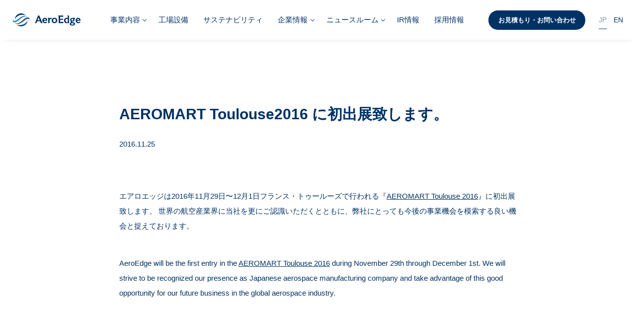

--- FILE ---
content_type: text/html; charset=UTF-8
request_url: https://aeroedge.co.jp/news/newsrelease/148/
body_size: 10128
content:
<!DOCTYPE html>
<html lang="ja" prefix="og: http://ogp.me/ns#">
<head>
	<meta charset="UTF-8">
	<meta name="viewport" content="width=device-width, initial-scale=1.0">
	<meta http-equiv="X-UA-Compatible" content="IE=edge">
	<meta name="format-detection" content="telephone=no">
	<script type="text/javascript">if(!((navigator.userAgent.indexOf('iPhone') > 0) || navigator.userAgent.indexOf('iPod') > 0 || (navigator.userAgent.indexOf('Android') > 0 && navigator.userAgent.indexOf('Mobile') > 0))){document.write('<meta name="viewport" content="width=1024">');}</script>
	<!-- <link rel="apple-touch-icon" href="https://aeroedge.co.jp/wp-content/themes/latest/assets/img/common/favicon_152x152.png" sizes="152x152">
	<link rel="icon" href="https://aeroedge.co.jp/wp-content/themes/latest/assets/img/common/favicon_192x192.png" sizes="192x192" type="image/png"> -->
  <link rel="stylesheet" href="https://cdn.jsdelivr.net/npm/swiper@5.3.6/css/swiper.min.css">
  <link rel="stylesheet" href="https://aeroedge.co.jp/wp-content/themes/latest/assets/css/style.min.css">
  <meta name='robots' content='index, follow, max-image-preview:large, max-snippet:-1, max-video-preview:-1' />
	<style>img:is([sizes="auto" i], [sizes^="auto," i]) { contain-intrinsic-size: 3000px 1500px }</style>
	
	<!-- This site is optimized with the Yoast SEO plugin v25.2 - https://yoast.com/wordpress/plugins/seo/ -->
	<title>AEROMART Toulouse2016 に初出展致します。 - AeroEdge株式会社</title>
	<link rel="canonical" href="https://aeroedge.co.jp/news/newsrelease/148/" />
	<meta property="og:locale" content="ja_JP" />
	<meta property="og:type" content="article" />
	<meta property="og:title" content="AEROMART Toulouse2016 に初出展致します。 - AeroEdge株式会社" />
	<meta property="og:description" content="エアロエッジは2016年11月29日〜12月1日フランス・トゥールーズで行われる『AEROMART Toulouse 2016』に初出展致します。 世界の航空産業界に当社を更にご認識いただくとともに、弊社にとっても今後の [&hellip;]" />
	<meta property="og:url" content="https://aeroedge.co.jp/news/newsrelease/148/" />
	<meta property="og:site_name" content="AeroEdge株式会社" />
	<meta property="article:published_time" content="2016-11-25T01:00:55+00:00" />
	<meta property="article:modified_time" content="2023-02-24T02:11:47+00:00" />
	<meta name="author" content="admin" />
	<meta name="twitter:card" content="summary_large_image" />
	<meta name="twitter:label1" content="執筆者" />
	<meta name="twitter:data1" content="admin" />
	<script type="application/ld+json" class="yoast-schema-graph">{"@context":"https://schema.org","@graph":[{"@type":"WebPage","@id":"https://aeroedge.co.jp/news/newsrelease/148/","url":"https://aeroedge.co.jp/news/newsrelease/148/","name":"AEROMART Toulouse2016 に初出展致します。 - AeroEdge株式会社","isPartOf":{"@id":"https://aeroedge.co.jp/#website"},"datePublished":"2016-11-25T01:00:55+00:00","dateModified":"2023-02-24T02:11:47+00:00","author":{"@id":"https://aeroedge.co.jp/#/schema/person/4dcf071954110f627104e2677cd25cc3"},"breadcrumb":{"@id":"https://aeroedge.co.jp/news/newsrelease/148/#breadcrumb"},"inLanguage":"ja","potentialAction":[{"@type":"ReadAction","target":["https://aeroedge.co.jp/news/newsrelease/148/"]}]},{"@type":"BreadcrumbList","@id":"https://aeroedge.co.jp/news/newsrelease/148/#breadcrumb","itemListElement":[{"@type":"ListItem","position":1,"name":"ホーム","item":"https://aeroedge.co.jp/"},{"@type":"ListItem","position":2,"name":"AEROMART Toulouse2016 に初出展致します。"}]},{"@type":"WebSite","@id":"https://aeroedge.co.jp/#website","url":"https://aeroedge.co.jp/","name":"AeroEdge株式会社","description":"AeroEdge（エアロエッジ）の公式ウェブサイト。AeroEdgeは、航空機産業をはじめとし、自動車、エネルギー、医療、ロボットなど様々な産業への発展を目指すものづくり企業です。世の中に新しい価値を提供してまいります。","potentialAction":[{"@type":"SearchAction","target":{"@type":"EntryPoint","urlTemplate":"https://aeroedge.co.jp/?s={search_term_string}"},"query-input":{"@type":"PropertyValueSpecification","valueRequired":true,"valueName":"search_term_string"}}],"inLanguage":"ja"},{"@type":"Person","@id":"https://aeroedge.co.jp/#/schema/person/4dcf071954110f627104e2677cd25cc3","name":"admin","url":"https://aeroedge.co.jp/author/admin/"}]}</script>
	<!-- / Yoast SEO plugin. -->


<link rel="alternate" type="application/rss+xml" title="AeroEdge株式会社 &raquo; AEROMART Toulouse2016 に初出展致します。 のコメントのフィード" href="https://aeroedge.co.jp/news/newsrelease/148/feed/" />
<script type="text/javascript">
/* <![CDATA[ */
window._wpemojiSettings = {"baseUrl":"https:\/\/s.w.org\/images\/core\/emoji\/16.0.1\/72x72\/","ext":".png","svgUrl":"https:\/\/s.w.org\/images\/core\/emoji\/16.0.1\/svg\/","svgExt":".svg","source":{"concatemoji":"https:\/\/aeroedge.co.jp\/wp-includes\/js\/wp-emoji-release.min.js?ver=6.8.3"}};
/*! This file is auto-generated */
!function(s,n){var o,i,e;function c(e){try{var t={supportTests:e,timestamp:(new Date).valueOf()};sessionStorage.setItem(o,JSON.stringify(t))}catch(e){}}function p(e,t,n){e.clearRect(0,0,e.canvas.width,e.canvas.height),e.fillText(t,0,0);var t=new Uint32Array(e.getImageData(0,0,e.canvas.width,e.canvas.height).data),a=(e.clearRect(0,0,e.canvas.width,e.canvas.height),e.fillText(n,0,0),new Uint32Array(e.getImageData(0,0,e.canvas.width,e.canvas.height).data));return t.every(function(e,t){return e===a[t]})}function u(e,t){e.clearRect(0,0,e.canvas.width,e.canvas.height),e.fillText(t,0,0);for(var n=e.getImageData(16,16,1,1),a=0;a<n.data.length;a++)if(0!==n.data[a])return!1;return!0}function f(e,t,n,a){switch(t){case"flag":return n(e,"\ud83c\udff3\ufe0f\u200d\u26a7\ufe0f","\ud83c\udff3\ufe0f\u200b\u26a7\ufe0f")?!1:!n(e,"\ud83c\udde8\ud83c\uddf6","\ud83c\udde8\u200b\ud83c\uddf6")&&!n(e,"\ud83c\udff4\udb40\udc67\udb40\udc62\udb40\udc65\udb40\udc6e\udb40\udc67\udb40\udc7f","\ud83c\udff4\u200b\udb40\udc67\u200b\udb40\udc62\u200b\udb40\udc65\u200b\udb40\udc6e\u200b\udb40\udc67\u200b\udb40\udc7f");case"emoji":return!a(e,"\ud83e\udedf")}return!1}function g(e,t,n,a){var r="undefined"!=typeof WorkerGlobalScope&&self instanceof WorkerGlobalScope?new OffscreenCanvas(300,150):s.createElement("canvas"),o=r.getContext("2d",{willReadFrequently:!0}),i=(o.textBaseline="top",o.font="600 32px Arial",{});return e.forEach(function(e){i[e]=t(o,e,n,a)}),i}function t(e){var t=s.createElement("script");t.src=e,t.defer=!0,s.head.appendChild(t)}"undefined"!=typeof Promise&&(o="wpEmojiSettingsSupports",i=["flag","emoji"],n.supports={everything:!0,everythingExceptFlag:!0},e=new Promise(function(e){s.addEventListener("DOMContentLoaded",e,{once:!0})}),new Promise(function(t){var n=function(){try{var e=JSON.parse(sessionStorage.getItem(o));if("object"==typeof e&&"number"==typeof e.timestamp&&(new Date).valueOf()<e.timestamp+604800&&"object"==typeof e.supportTests)return e.supportTests}catch(e){}return null}();if(!n){if("undefined"!=typeof Worker&&"undefined"!=typeof OffscreenCanvas&&"undefined"!=typeof URL&&URL.createObjectURL&&"undefined"!=typeof Blob)try{var e="postMessage("+g.toString()+"("+[JSON.stringify(i),f.toString(),p.toString(),u.toString()].join(",")+"));",a=new Blob([e],{type:"text/javascript"}),r=new Worker(URL.createObjectURL(a),{name:"wpTestEmojiSupports"});return void(r.onmessage=function(e){c(n=e.data),r.terminate(),t(n)})}catch(e){}c(n=g(i,f,p,u))}t(n)}).then(function(e){for(var t in e)n.supports[t]=e[t],n.supports.everything=n.supports.everything&&n.supports[t],"flag"!==t&&(n.supports.everythingExceptFlag=n.supports.everythingExceptFlag&&n.supports[t]);n.supports.everythingExceptFlag=n.supports.everythingExceptFlag&&!n.supports.flag,n.DOMReady=!1,n.readyCallback=function(){n.DOMReady=!0}}).then(function(){return e}).then(function(){var e;n.supports.everything||(n.readyCallback(),(e=n.source||{}).concatemoji?t(e.concatemoji):e.wpemoji&&e.twemoji&&(t(e.twemoji),t(e.wpemoji)))}))}((window,document),window._wpemojiSettings);
/* ]]> */
</script>
<style id='wp-emoji-styles-inline-css' type='text/css'>

	img.wp-smiley, img.emoji {
		display: inline !important;
		border: none !important;
		box-shadow: none !important;
		height: 1em !important;
		width: 1em !important;
		margin: 0 0.07em !important;
		vertical-align: -0.1em !important;
		background: none !important;
		padding: 0 !important;
	}
</style>
<link rel='stylesheet' id='wp-block-library-css' href='https://aeroedge.co.jp/wp-includes/css/dist/block-library/style.min.css?ver=6.8.3' type='text/css' media='all' />
<style id='classic-theme-styles-inline-css' type='text/css'>
/*! This file is auto-generated */
.wp-block-button__link{color:#fff;background-color:#32373c;border-radius:9999px;box-shadow:none;text-decoration:none;padding:calc(.667em + 2px) calc(1.333em + 2px);font-size:1.125em}.wp-block-file__button{background:#32373c;color:#fff;text-decoration:none}
</style>
<style id='global-styles-inline-css' type='text/css'>
:root{--wp--preset--aspect-ratio--square: 1;--wp--preset--aspect-ratio--4-3: 4/3;--wp--preset--aspect-ratio--3-4: 3/4;--wp--preset--aspect-ratio--3-2: 3/2;--wp--preset--aspect-ratio--2-3: 2/3;--wp--preset--aspect-ratio--16-9: 16/9;--wp--preset--aspect-ratio--9-16: 9/16;--wp--preset--color--black: #000000;--wp--preset--color--cyan-bluish-gray: #abb8c3;--wp--preset--color--white: #ffffff;--wp--preset--color--pale-pink: #f78da7;--wp--preset--color--vivid-red: #cf2e2e;--wp--preset--color--luminous-vivid-orange: #ff6900;--wp--preset--color--luminous-vivid-amber: #fcb900;--wp--preset--color--light-green-cyan: #7bdcb5;--wp--preset--color--vivid-green-cyan: #00d084;--wp--preset--color--pale-cyan-blue: #8ed1fc;--wp--preset--color--vivid-cyan-blue: #0693e3;--wp--preset--color--vivid-purple: #9b51e0;--wp--preset--gradient--vivid-cyan-blue-to-vivid-purple: linear-gradient(135deg,rgba(6,147,227,1) 0%,rgb(155,81,224) 100%);--wp--preset--gradient--light-green-cyan-to-vivid-green-cyan: linear-gradient(135deg,rgb(122,220,180) 0%,rgb(0,208,130) 100%);--wp--preset--gradient--luminous-vivid-amber-to-luminous-vivid-orange: linear-gradient(135deg,rgba(252,185,0,1) 0%,rgba(255,105,0,1) 100%);--wp--preset--gradient--luminous-vivid-orange-to-vivid-red: linear-gradient(135deg,rgba(255,105,0,1) 0%,rgb(207,46,46) 100%);--wp--preset--gradient--very-light-gray-to-cyan-bluish-gray: linear-gradient(135deg,rgb(238,238,238) 0%,rgb(169,184,195) 100%);--wp--preset--gradient--cool-to-warm-spectrum: linear-gradient(135deg,rgb(74,234,220) 0%,rgb(151,120,209) 20%,rgb(207,42,186) 40%,rgb(238,44,130) 60%,rgb(251,105,98) 80%,rgb(254,248,76) 100%);--wp--preset--gradient--blush-light-purple: linear-gradient(135deg,rgb(255,206,236) 0%,rgb(152,150,240) 100%);--wp--preset--gradient--blush-bordeaux: linear-gradient(135deg,rgb(254,205,165) 0%,rgb(254,45,45) 50%,rgb(107,0,62) 100%);--wp--preset--gradient--luminous-dusk: linear-gradient(135deg,rgb(255,203,112) 0%,rgb(199,81,192) 50%,rgb(65,88,208) 100%);--wp--preset--gradient--pale-ocean: linear-gradient(135deg,rgb(255,245,203) 0%,rgb(182,227,212) 50%,rgb(51,167,181) 100%);--wp--preset--gradient--electric-grass: linear-gradient(135deg,rgb(202,248,128) 0%,rgb(113,206,126) 100%);--wp--preset--gradient--midnight: linear-gradient(135deg,rgb(2,3,129) 0%,rgb(40,116,252) 100%);--wp--preset--font-size--small: 13px;--wp--preset--font-size--medium: 20px;--wp--preset--font-size--large: 36px;--wp--preset--font-size--x-large: 42px;--wp--preset--spacing--20: 0.44rem;--wp--preset--spacing--30: 0.67rem;--wp--preset--spacing--40: 1rem;--wp--preset--spacing--50: 1.5rem;--wp--preset--spacing--60: 2.25rem;--wp--preset--spacing--70: 3.38rem;--wp--preset--spacing--80: 5.06rem;--wp--preset--shadow--natural: 6px 6px 9px rgba(0, 0, 0, 0.2);--wp--preset--shadow--deep: 12px 12px 50px rgba(0, 0, 0, 0.4);--wp--preset--shadow--sharp: 6px 6px 0px rgba(0, 0, 0, 0.2);--wp--preset--shadow--outlined: 6px 6px 0px -3px rgba(255, 255, 255, 1), 6px 6px rgba(0, 0, 0, 1);--wp--preset--shadow--crisp: 6px 6px 0px rgba(0, 0, 0, 1);}:where(.is-layout-flex){gap: 0.5em;}:where(.is-layout-grid){gap: 0.5em;}body .is-layout-flex{display: flex;}.is-layout-flex{flex-wrap: wrap;align-items: center;}.is-layout-flex > :is(*, div){margin: 0;}body .is-layout-grid{display: grid;}.is-layout-grid > :is(*, div){margin: 0;}:where(.wp-block-columns.is-layout-flex){gap: 2em;}:where(.wp-block-columns.is-layout-grid){gap: 2em;}:where(.wp-block-post-template.is-layout-flex){gap: 1.25em;}:where(.wp-block-post-template.is-layout-grid){gap: 1.25em;}.has-black-color{color: var(--wp--preset--color--black) !important;}.has-cyan-bluish-gray-color{color: var(--wp--preset--color--cyan-bluish-gray) !important;}.has-white-color{color: var(--wp--preset--color--white) !important;}.has-pale-pink-color{color: var(--wp--preset--color--pale-pink) !important;}.has-vivid-red-color{color: var(--wp--preset--color--vivid-red) !important;}.has-luminous-vivid-orange-color{color: var(--wp--preset--color--luminous-vivid-orange) !important;}.has-luminous-vivid-amber-color{color: var(--wp--preset--color--luminous-vivid-amber) !important;}.has-light-green-cyan-color{color: var(--wp--preset--color--light-green-cyan) !important;}.has-vivid-green-cyan-color{color: var(--wp--preset--color--vivid-green-cyan) !important;}.has-pale-cyan-blue-color{color: var(--wp--preset--color--pale-cyan-blue) !important;}.has-vivid-cyan-blue-color{color: var(--wp--preset--color--vivid-cyan-blue) !important;}.has-vivid-purple-color{color: var(--wp--preset--color--vivid-purple) !important;}.has-black-background-color{background-color: var(--wp--preset--color--black) !important;}.has-cyan-bluish-gray-background-color{background-color: var(--wp--preset--color--cyan-bluish-gray) !important;}.has-white-background-color{background-color: var(--wp--preset--color--white) !important;}.has-pale-pink-background-color{background-color: var(--wp--preset--color--pale-pink) !important;}.has-vivid-red-background-color{background-color: var(--wp--preset--color--vivid-red) !important;}.has-luminous-vivid-orange-background-color{background-color: var(--wp--preset--color--luminous-vivid-orange) !important;}.has-luminous-vivid-amber-background-color{background-color: var(--wp--preset--color--luminous-vivid-amber) !important;}.has-light-green-cyan-background-color{background-color: var(--wp--preset--color--light-green-cyan) !important;}.has-vivid-green-cyan-background-color{background-color: var(--wp--preset--color--vivid-green-cyan) !important;}.has-pale-cyan-blue-background-color{background-color: var(--wp--preset--color--pale-cyan-blue) !important;}.has-vivid-cyan-blue-background-color{background-color: var(--wp--preset--color--vivid-cyan-blue) !important;}.has-vivid-purple-background-color{background-color: var(--wp--preset--color--vivid-purple) !important;}.has-black-border-color{border-color: var(--wp--preset--color--black) !important;}.has-cyan-bluish-gray-border-color{border-color: var(--wp--preset--color--cyan-bluish-gray) !important;}.has-white-border-color{border-color: var(--wp--preset--color--white) !important;}.has-pale-pink-border-color{border-color: var(--wp--preset--color--pale-pink) !important;}.has-vivid-red-border-color{border-color: var(--wp--preset--color--vivid-red) !important;}.has-luminous-vivid-orange-border-color{border-color: var(--wp--preset--color--luminous-vivid-orange) !important;}.has-luminous-vivid-amber-border-color{border-color: var(--wp--preset--color--luminous-vivid-amber) !important;}.has-light-green-cyan-border-color{border-color: var(--wp--preset--color--light-green-cyan) !important;}.has-vivid-green-cyan-border-color{border-color: var(--wp--preset--color--vivid-green-cyan) !important;}.has-pale-cyan-blue-border-color{border-color: var(--wp--preset--color--pale-cyan-blue) !important;}.has-vivid-cyan-blue-border-color{border-color: var(--wp--preset--color--vivid-cyan-blue) !important;}.has-vivid-purple-border-color{border-color: var(--wp--preset--color--vivid-purple) !important;}.has-vivid-cyan-blue-to-vivid-purple-gradient-background{background: var(--wp--preset--gradient--vivid-cyan-blue-to-vivid-purple) !important;}.has-light-green-cyan-to-vivid-green-cyan-gradient-background{background: var(--wp--preset--gradient--light-green-cyan-to-vivid-green-cyan) !important;}.has-luminous-vivid-amber-to-luminous-vivid-orange-gradient-background{background: var(--wp--preset--gradient--luminous-vivid-amber-to-luminous-vivid-orange) !important;}.has-luminous-vivid-orange-to-vivid-red-gradient-background{background: var(--wp--preset--gradient--luminous-vivid-orange-to-vivid-red) !important;}.has-very-light-gray-to-cyan-bluish-gray-gradient-background{background: var(--wp--preset--gradient--very-light-gray-to-cyan-bluish-gray) !important;}.has-cool-to-warm-spectrum-gradient-background{background: var(--wp--preset--gradient--cool-to-warm-spectrum) !important;}.has-blush-light-purple-gradient-background{background: var(--wp--preset--gradient--blush-light-purple) !important;}.has-blush-bordeaux-gradient-background{background: var(--wp--preset--gradient--blush-bordeaux) !important;}.has-luminous-dusk-gradient-background{background: var(--wp--preset--gradient--luminous-dusk) !important;}.has-pale-ocean-gradient-background{background: var(--wp--preset--gradient--pale-ocean) !important;}.has-electric-grass-gradient-background{background: var(--wp--preset--gradient--electric-grass) !important;}.has-midnight-gradient-background{background: var(--wp--preset--gradient--midnight) !important;}.has-small-font-size{font-size: var(--wp--preset--font-size--small) !important;}.has-medium-font-size{font-size: var(--wp--preset--font-size--medium) !important;}.has-large-font-size{font-size: var(--wp--preset--font-size--large) !important;}.has-x-large-font-size{font-size: var(--wp--preset--font-size--x-large) !important;}
:where(.wp-block-post-template.is-layout-flex){gap: 1.25em;}:where(.wp-block-post-template.is-layout-grid){gap: 1.25em;}
:where(.wp-block-columns.is-layout-flex){gap: 2em;}:where(.wp-block-columns.is-layout-grid){gap: 2em;}
:root :where(.wp-block-pullquote){font-size: 1.5em;line-height: 1.6;}
</style>
<link rel="https://api.w.org/" href="https://aeroedge.co.jp/wp-json/" /><link rel="alternate" title="JSON" type="application/json" href="https://aeroedge.co.jp/wp-json/wp/v2/posts/148" /><link rel="EditURI" type="application/rsd+xml" title="RSD" href="https://aeroedge.co.jp/xmlrpc.php?rsd" />
<meta name="generator" content="WordPress 6.8.3" />
<link rel='shortlink' href='https://aeroedge.co.jp/?p=148' />
<link rel="alternate" title="oEmbed (JSON)" type="application/json+oembed" href="https://aeroedge.co.jp/wp-json/oembed/1.0/embed?url=https%3A%2F%2Faeroedge.co.jp%2Fnews%2Fnewsrelease%2F148%2F" />
<link rel="alternate" title="oEmbed (XML)" type="text/xml+oembed" href="https://aeroedge.co.jp/wp-json/oembed/1.0/embed?url=https%3A%2F%2Faeroedge.co.jp%2Fnews%2Fnewsrelease%2F148%2F&#038;format=xml" />
  	<script>
	  (function(i,s,o,g,r,a,m){i['GoogleAnalyticsObject']=r;i[r]=i[r]||function(){
	  (i[r].q=i[r].q||[]).push(arguments)},i[r].l=1*new Date();a=s.createElement(o),
	  m=s.getElementsByTagName(o)[0];a.async=1;a.src=g;m.parentNode.insertBefore(a,m)
	  })(window,document,'script','//www.google-analytics.com/analytics.js','ga');

	  ga('create', 'UA-72009284-1', 'auto');
	  ga('send', 'pageview');

	</script>
</head>
<body >
<header class="p-header">
  <div class="p-header__inner">
    <div class="p-header__logo">
      <a href="/">
        <svg xmlns="http://www.w3.org/2000/svg" viewBox="0 0 180 34.118">
          <g id="" data-name="" transform="translate(-188.25 -330.406)">
            <g id="mark" transform="translate(188.25 330.406)">
              <path id="path1" data-name="" d="M215.09,333.789a23.786,23.786,0,0,1,8.219,1.452,17.052,17.052,0,0,0-28.852,10.415A23.856,23.856,0,0,1,215.09,333.789Z" transform="translate(-189.406 -330.406)" fill="#033265" />
              <path id="path2" data-name="" d="M208.948,365.464a23.826,23.826,0,0,1-8.219-1.453A17.054,17.054,0,0,0,229.581,353.6,23.859,23.859,0,0,1,208.948,365.464Z" transform="translate(-190.574 -334.726)" fill="#3c6188" />
              <path id="path3" data-name="" d="M229.218,341.766a15.679,15.679,0,0,0-15.269-2.755c-8.487,2.735-13.852,10.971-20.938,12.4-2.544.518-4.124-.5-2.058-5-5.256,6.629-2.061,9.412,2.869,8.888,9.067-.962,13.92-11,23.411-14.448a13.471,13.471,0,0,1,11.984.918Z" transform="translate(-188.25 -331.845)" fill="#065397" />
              <path id="path4" data-name="" d="M192.038,356.855a15.657,15.657,0,0,0,15.274,2.755c8.481-2.733,13.85-10.963,20.929-12.4,2.557-.518,4.135.5,2.067,5.005,5.257-6.631,2.055-9.406-2.865-8.886-9.076.957-13.925,11-23.418,14.447a13.475,13.475,0,0,1-11.987-.919Z" transform="translate(-188.956 -332.802)" fill="#388ec8" />
            </g>
            <g id="typo" transform="translate(246.998 336.088)">
              <path id="" data-name="" d="M280.468,357.183h-4.431l-1.979-4.728h-7.9l-1.85,4.728h-3.857l8.127-19.794h3.483Zm-7.612-7.561-2.3-5.693a10.28,10.28,0,0,1-.567-1.924,14.3,14.3,0,0,1-.566,1.925l-2.154,5.691Z" transform="translate(-260.447 -337.389)" fill="#033265" />
              <path id="" data-name="" d="M297.7,351.392q0,.339-.057,1.019h-9.175q.282,3.569,4.162,3.568a6.706,6.706,0,0,0,3.993-1.274l.595,2.577a9.335,9.335,0,0,1-5.324,1.557,6.971,6.971,0,0,1-5.239-2.01,7.13,7.13,0,0,1-1.953-5.183,7.221,7.221,0,0,1,1.925-5.139,6.324,6.324,0,0,1,4.814-2.052,5.918,5.918,0,0,1,4.418,1.67A7.13,7.13,0,0,1,297.7,351.392Zm-3.54-1.444q-.17-2.8-2.718-2.8-2.464,0-2.86,2.8Z" transform="translate(-264.965 -338.705)" fill="#033265" />
              <path id="" data-name="" d="M312.909,345.4l-.878,2.889a3.459,3.459,0,0,0-1.983-.6,2.836,2.836,0,0,0-.566.058q-2.578.339-2.577,3.822v6.938h-3.624v-10.25q0-2.69-1.387-3.03v-.424h4.644l.085,2.293a4.045,4.045,0,0,1,6.287-1.7Z" transform="translate(-268.168 -338.718)" fill="#033265" />
              <path id="" data-name="" d="M330.062,351.646a6.977,6.977,0,0,1-1.9,4.928,8.019,8.019,0,0,1-10.944.212,7.231,7.231,0,0,1,0-10.265,8.04,8.04,0,0,1,10.732-.028A6.864,6.864,0,0,1,330.062,351.646Zm-3.794,0a4.453,4.453,0,0,0-1.048-3.057,3.39,3.39,0,0,0-2.662-1.19,3.318,3.318,0,0,0-2.619,1.19,5.038,5.038,0,0,0,0,6.116,3.318,3.318,0,0,0,2.619,1.19,3.39,3.39,0,0,0,2.662-1.19A4.458,4.458,0,0,0,326.267,351.646Z" transform="translate(-270.625 -338.705)" fill="#033265" />
              <path id="" data-name="" d="M350.077,357.183h-12.46V341.948a9.747,9.747,0,0,0-.2-2.35,2.22,2.22,0,0,0-1.387-1.728v-.482h13.79v3.03h-8.24v5.266h7.957V348.6h-7.957v5.55h8.5Z" transform="translate(-274.527 -337.389)" fill="#033265" />
              <path id="" data-name="" d="M369.484,357.183H365.8l-.113-1.359a4.668,4.668,0,0,1-3.8,1.671,5.768,5.768,0,0,1-4.134-1.529,7.384,7.384,0,0,1-2.068-5.636,7.122,7.122,0,0,1,2-5.082,6.558,6.558,0,0,1,4.956-2.109h.114a3.845,3.845,0,0,1,2.811.99v-3.285q0-2.689-1.416-3.029v-.426h4.984v16.65A10.337,10.337,0,0,0,369.484,357.183Zm-3.908-4.049V347.1a3.186,3.186,0,0,0-2.5-1.02,3.233,3.233,0,0,0-2.59,1.175,5.644,5.644,0,0,0,.171,6.64,2.846,2.846,0,0,0,2.049.822h.171A2.921,2.921,0,0,0,365.575,353.134Z" transform="translate(-278.19 -337.389)" fill="#033265" />
              <path id="" data-name="" d="M388.421,360.509v.226a3.752,3.752,0,0,1-2.011,3.27,9.558,9.558,0,0,1-5.154,1.26,9.958,9.958,0,0,1-5.126-1.147,3.463,3.463,0,0,1-1.925-3.073,3.294,3.294,0,0,1,.977-2.35A5.194,5.194,0,0,1,378,357.309a1.728,1.728,0,0,1-1.217-.566,1.6,1.6,0,0,1-.453-1.077,1.653,1.653,0,0,1,.524-1.2,2.255,2.255,0,0,1,1.317-.637,4.37,4.37,0,0,1-2-1.628,4.241,4.241,0,0,1-.723-2.393,4.361,4.361,0,0,1,1.657-3.539,6.541,6.541,0,0,1,4.291-1.36h6.937v2.832h-1.273a5.635,5.635,0,0,1-1.246-.113,2.681,2.681,0,0,1,1.189,2.35v.2a3.777,3.777,0,0,1-1.359,2.988,6.415,6.415,0,0,1-3.767,1.374q-2.124.17-2.124.906,0,.765,1.359.934l2.86.312a6.214,6.214,0,0,1,3.27,1.289A3.2,3.2,0,0,1,388.421,360.509Zm-3.483.4a1.491,1.491,0,0,0-1-1.359,6.237,6.237,0,0,0-2.676-.482,6.13,6.13,0,0,0-2.661.482,1.428,1.428,0,0,0,0,2.719,6.167,6.167,0,0,0,2.661.481,6.275,6.275,0,0,0,2.676-.481A1.494,1.494,0,0,0,384.937,360.905Zm-1.217-11.1a2.413,2.413,0,0,0-.708-1.8,2.446,2.446,0,0,0-1.784-.693,2.4,2.4,0,0,0-1.77.693,2.679,2.679,0,0,0,0,3.6,2.393,2.393,0,0,0,1.77.694,2.443,2.443,0,0,0,1.784-.694A2.408,2.408,0,0,0,383.72,349.8Z" transform="translate(-281.638 -338.789)" fill="#033265" />
              <path id="" data-name="" d="M406.481,351.392q0,.339-.056,1.019H397.25q.283,3.569,4.162,3.568a6.71,6.71,0,0,0,3.994-1.274l.594,2.577a9.334,9.334,0,0,1-5.323,1.557,6.967,6.967,0,0,1-5.239-2.01,7.128,7.128,0,0,1-1.955-5.183,7.221,7.221,0,0,1,1.926-5.139,6.325,6.325,0,0,1,4.814-2.052,5.916,5.916,0,0,1,4.418,1.67A7.13,7.13,0,0,1,406.481,351.392Zm-3.54-1.444q-.168-2.8-2.718-2.8-2.463,0-2.86,2.8Z" transform="translate(-285.229 -338.705)" fill="#033265" />
            </g>
          </g>
        </svg>
      </a>
    </div>
    <div class="p-header__nav"> <ul class="nav-main">
  <li class="parent"><a>事業内容</a>
    <ul class="sub-menu">
      <li class="sub-parent"><a class="">製品・サービス</a>
          <ul class="sub-sub-menu" style="display: none;">
            <li style="margin-left: 30px;"><a href="/machining/">機械加工</a></li>
            <li style="margin-left: 30px;"><a href="/additive-manufacturing/">積層造形・3D Printing</a></li>
            <li style="margin-left: 30px;"><a href="/engineering/">エンジニアリングサービス</a></li>
          </ul>
        </li>
        <li><a href="/randd/">研究開発</a></li>
        <li><a href="/quality/">品質認証</a></li>
    </ul>
  </li>
  <li><a href="/edgefactory/">工場設備</a></li>
  <li><a href="/sustainability/">サステナビリティ</a></li>
  <li class="parent"><a>企業情報</a>
    <ul class="sub-menu">
      <li><a href="/company/message/">CEOメッセージ</a></li>
      <li><a href="/mission/">ミッションステートメント</a></li>
      <li><a href="/ourtrajectory/">あゆみと展開</a></li>
      <li><a href="/company/leader/">マネジメント紹介</a></li>
      <li><a href="/company/profile/">会社概要・沿革</a></li>
      <li><a href="/company/access/">アクセスマップ</a></li>
    </ul>
  </li>
  <li class="parent"><a>ニュースルーム</a>
    <ul class="sub-menu">
      <!-- <li><a class="" href="/newsrelease/">News Release</a></li>
      <li><a class="" href="/press-release/">Press Release</a></li> -->
      <li><a class="" href="/news/?date=all&category=all">News</a></li>
      <li><a class="" href="/helloaeroedge/">Hello! AeroEdge</a></li>
    </ul>
  </li>
  <li><a href="/ir/">IR情報</a></li>
  <li><a href="https://aeroedge-recruit.com">採用情報</a></li>
</ul>
<ul class="nav-right">
  <li class="c-btn -header">
    <a class="" href="/contact/">お見積もり・お問い合わせ</a>
  </li>
  <li class="-dp-sp">
    <div class="c-modal-btn">
      <div class="c-modal-btn-wrapper">
        <span class="c-modal-btn-icon"></span>
      </div>
    </div>
  </li>
  <li class="lang -dp-pc">
    <ul>
      <li class="current">JP</li>
      <li><a href="/en/">EN</a></li>
    </ul>
  </li>
</ul>
 </div>
  </div>
</header> <nav class="c-modal js-100vh">
  <div class="c-modalMenu">
    <div class="c-modalMenu-container">
      <ul class="c-toggle-menu -ontoogle -mb3">
        <li class="parent-sp">
          <a>事業内容</a>
          <ul class="child">
            <li class="parent-sp"><a>製品・サービス</a>
                <ul class="sub-menu-sp" style="display: none;">
                  <li><a class="line" href="/machining/">機械加工</a></li>
                  <li><a class="line" href="/additive-manufacturing/">積層造形・3D Printing</a></li>
                  <li><a class="line" href="/engineering/">エンジニアリングサービス</a></li>
                </ul>
            </li>
            <li><a class="line" href="/randd/">研究開発</a></li>
            <li><a class="line" href="/quality/">品質認証</a></li>
          </ul>
        </li>
        <li><a class="line" href="/edgefactory/">工場設備</a></li>
        <li><a class="line" href="/sustainability/">サステナビリティ</a></li>
        <li class="parent-sp">
          <a>企業情報</a>
          <ul class="child">
            <li><a class="line" href="/company/message/">社長メッセージ</a></li>
            <li><a class="line" href="/mission/">ミッションステートメント</a></li>
            <li><a class="line" href="/ourtrajectory/">あゆみと展開</a></li>
            <li><a class="line" href="/company/leader/">マネジメント紹介</a></li>
            <li><a class="line" href="/company/profile/">会社概要・沿革</a></li>
            <li><a class="line" href="/company/access/">アクセスマップ</a></li>
          </ul>
        </li>
        <li><a class="line" href="/ir/">IR情報</a></li>
        <li><a class="line" href="https://aeroedge-recruit.com">採用情報</a></li>
        <li class="parent-sp">
          <a>ニュースルーム</a>
          <ul class="child">
            <!-- <li><a class="line" href="/newsrelease/">New Release</a></li>
            <li><a class="line" href="/press-release/">Press Release</a></li> -->
            <li><a class="" href="/news/?date=all&category=all">News</a></li>
            <li><a class="line" href="/helloaeroedge/">Hello! AeroEdge</a></li>
          </ul>
        </li>
      </ul>
      <hr class="style1">
      <p class="-fs12">Language Select</p>
      <ul class="lang">
        <li class="current">JP</li>
        <li><a href="/en/">EN</a></li>
      </ul>
      <p class="-fs12">© AeroEdge Co.,Ltd All Rights Reserved.</p>
    </div>
  </div>
</nav>
 <div id="l-root" class="l-root--canvas">
  <article class="c-article">  <div class="c-article__header">
      <div class="c-article__title">
        <h2>AEROMART Toulouse2016 に初出展致します。</h2>
      </div>
      <div class="c-article__meta">
        <div class="c-article__time -en">
          <p>2016.11.25</p>
        </div>
        <div class="c-article__category"></div>
      </div>
    </div>
    <div class="c-article__body"> <p>エアロエッジは2016年11月29日〜12月1日フランス・トゥールーズで行われる『<a href="http://toulouse.bciaerospace.com" target="_blank" rel="noopener">AEROMART Toulouse 2016</a>』に初出展致します。
世界の航空産業界に当社を更にご認識いただくとともに、弊社にとっても今後の事業機会を模索する良い機会と捉えております。</p><p>AeroEdge will be the first entry in the <a href="http://toulouse.bciaerospace.com" target="_blank" rel="noopener">AEROMART Toulouse 2016</a> during November 29th through December 1st.
We will strive to be recognized our presence as Japanese aerospace manufacturing company and take advantage of this good opportunity for our future business in the global aerospace industry.</p> </div> 
    <div class="c-pager">

  <div class="c-btn-arrow -en -right"><a href="https://aeroedge.co.jp/news/newsrelease/138/" rel="prev">前ページ <span><img src="https://aeroedge.co.jp/wp-content/themes/latest/assets/img/common/icon_arrow_right.svg" alt="" /></span> </a></div>

  <div class="c-btn-arrow -en -left"><a href="https://aeroedge.co.jp/news/newsrelease/169/" rel="next"><span><img src="https://aeroedge.co.jp/wp-content/themes/latest/assets/img/common/icon_arrow_left.svg" alt="" /></span>　次ページ</a></div>
</div>

  </article>
</div> <section class="p-top--contact">
  <section class="c-sec">
    <div class="c-sec__inner">
      <div class="c-sec-ttl">
        <h3>Contact<span>お問い合わせ・お見積もり</span></h3>
      </div>
      <p class="p-top--contact__read">AeroEdgeは様々なご要望にお応えいたします。<br>製品・サービスに関してお気軽にお問い合わせください。<br>
      営業部：0284-22-7052</p>
      <div class="c-btn -white"><a href="/contact/">お問い合わせはこちら</a></div>
    </div>
  </section>
</section>

<footer class="p-footer c-sec">
  <a class="pagetop-btn">
    <div class="pagetop">
      <img src="https://aeroedge.co.jp/wp-content/themes/latest/assets/img/common/arrow_pagetop.svg" alt="ページの先頭へ">
    </div>
  </a>
  <div class="c-sec__inner">
    <div class="l-row l-row--4">
      <div class="l-col">
        <ul class="c-toggle-menu -ontoogle">
          <li class="parent-sp">
            <a>事業内容</a>
            <ul class="child">
              <li><a class="line" href="/machining/">機械加工</a></li>
              <li><a class="line" href="/additive-manufacturing/">積層造形・3D Printing</a></li>
              <li><a class="line" href="/engineering/">エンジニアリングサービス</a></li>
              <li><a class="line" href="/randd/">研究開発</a></li>
              <li><a class="line" href="/quality/">品質認証</a></li>
            </ul>
          </li>
          <li><a class="line" href="/edgefactory/">工場設備</a></li>
          <li><a class="line" href="/sustainability/">サステナビリティ</a></li>
        </ul>
      </div>
      <div class="l-col">
        <ul class="c-toggle-menu -ontoogle">
        <li class="parent-sp">
          <a>企業情報</a>
          <ul class="child">
            <li><a class="line" href="/company/message/">CEOメッセージ</a></li>
            <li><a class="line" href="/mission/">ミッションステートメント</a></li>
            <li><a class="line" href="/ourtrajectory/">あゆみと展開</a></li>
            <li><a class="line" href="/company/leader/">マネジメント紹介</a></li>
            <li><a class="line" href="/company/profile/">会社概要・沿革</a></li>
            <li><a class="line" href="/company/access/">アクセスマップ</a></li>
          </ul>
        </li>
		<li><a class="line" href="/ir/">IR情報</a></li>
        <li><a class="line" href="https://aeroedge-recruit.com">採用情報</a></li>
        <li class="parent-sp">
          <a>ニュースルーム</a>
          <ul class="child">
            <!-- <li><a class="line" href="/newsrelease/">News Release</a></li>
            <li><a class="line" href="/press-release/">Press Release</a></li> -->
            <li><a class="line" href="/news/?date=all&category=all">News</a></li>
            <li><a class="line" href="/helloaeroedge/">Hello! AeroEdge</a></li>
          </ul>
        </li>

        </ul>
      </div>

      <hr class="style1 -dp-sp">

      <div class="l-col">
        <ul class="p-footer-address">
          <li class="border"><span class="ttl">AeroEdge 本社工場</span>
          〒329-4213<br>
          栃木県足利市寺岡町482-6<br>
          Tel: 0284-22-3125<br>
          Fax: 0284-22-3126<br>
          </li>
          <li><span class="ttl">AeroEdge 東京サテライトオフィス</span>
          〒103-0022<br>
          東京都中央区日本橋室町2-1-1<br>日本橋三井タワー6階　ワークスタイリング内<br>
          Tel: 03-4567-6077<br>
          </li>
        </ul>
      </div>
    </div>
    <ul class="p-footer-copyright">
      <li>&copy; AeroEdge Co.,Ltd All Rights Reserved.</li>
      <!-- <li><a href="/terms/">クッキーについて</a></li>
      <li><a href="/terms/">個人情報保護方針</a></li>
      <li><a href="/sitemap/">サイトマップ</a></li> -->
    </ul>
  </div>
</fotter>
<script type="speculationrules">
{"prefetch":[{"source":"document","where":{"and":[{"href_matches":"\/*"},{"not":{"href_matches":["\/wp-*.php","\/wp-admin\/*","\/uploads\/*","\/wp-content\/*","\/wp-content\/plugins\/*","\/wp-content\/themes\/latest\/*","\/*\\?(.+)"]}},{"not":{"selector_matches":"a[rel~=\"nofollow\"]"}},{"not":{"selector_matches":".no-prefetch, .no-prefetch a"}}]},"eagerness":"conservative"}]}
</script>
<script src="https://code.jquery.com/jquery-3.7.1.min.js"></script>
<script src="https://cdn.jsdelivr.net/npm/intersection-observer@0.11.0/intersection-observer.js"></script>
<script src="https://cdn.jsdelivr.net/npm/swiper@5.3.6/js/swiper.min.js"></script>
<script src="https://aeroedge.co.jp/wp-content/themes/latest/assets/js/common.js"></script>
   

</body>
</html>


--- FILE ---
content_type: text/css
request_url: https://aeroedge.co.jp/wp-content/themes/latest/assets/css/style.min.css
body_size: 17117
content:
@charset "UTF-8";
/*!
 * ress.css • v3.0.0
 * MIT License
 * github.com/filipelinhares/ress
 */
@import url("https://fonts.googleapis.com/css2?family=Roboto:wght@500&display=swap");
html {
  box-sizing: border-box;
  -webkit-text-size-adjust: 100%;
  word-break: normal;
  -moz-tab-size: 4;
  -o-tab-size: 4;
     tab-size: 4;
}

*, :after, :before {
  background-repeat: no-repeat;
  box-sizing: inherit;
}

:after, :before {
  text-decoration: inherit;
  vertical-align: inherit;
}

* {
  padding: 0;
  margin: 0;
}

hr {
  overflow: visible;
  height: 0;
}

details, main {
  display: block;
}

summary {
  display: list-item;
}

small {
  font-size: 80%;
}

[hidden] {
  display: none;
}

abbr[title] {
  border-bottom: none;
  text-decoration: underline;
  -webkit-text-decoration: underline dotted;
          text-decoration: underline dotted;
}

a {
  background-color: transparent;
}

a:active, a:hover {
  outline-width: 0;
}

code, kbd, pre, samp {
  font-family: monospace, monospace;
}

pre {
  font-size: 1em;
}

b, strong {
  font-weight: bolder;
}

sub, sup {
  font-size: 75%;
  line-height: 0;
  position: relative;
  vertical-align: baseline;
}

sub {
  bottom: -0.25em;
}

sup {
  top: -0.5em;
}

input {
  border-radius: 0;
}

[disabled] {
  cursor: default;
}

[type=number]::-webkit-inner-spin-button, [type=number]::-webkit-outer-spin-button {
  height: auto;
}

[type=search] {
  -webkit-appearance: textfield;
  outline-offset: -2px;
}

[type=search]::-webkit-search-decoration {
  -webkit-appearance: none;
}

textarea {
  overflow: auto;
  resize: vertical;
}

button, input, optgroup, select, textarea {
  font: inherit;
}

optgroup {
  font-weight: 700;
}

button {
  overflow: visible;
}

button, select {
  text-transform: none;
}

[role=button], [type=button], [type=reset], [type=submit], button {
  cursor: pointer;
  color: inherit;
}

[type=button]::-moz-focus-inner, [type=reset]::-moz-focus-inner, [type=submit]::-moz-focus-inner, button::-moz-focus-inner {
  border-style: none;
  padding: 0;
}

[type=button]::-moz-focus-inner, [type=reset]::-moz-focus-inner, [type=submit]::-moz-focus-inner, button:-moz-focusring {
  outline: 1px dotted ButtonText;
}

[type=reset], [type=submit], button, html [type=button] {
  -webkit-appearance: button;
}

button, input, select, textarea {
  background-color: transparent;
  border-style: none;
}

select {
  -moz-appearance: none;
  -webkit-appearance: none;
}

select::-ms-expand {
  display: none;
}

select::-ms-value {
  color: currentColor;
}

legend {
  border: 0;
  color: inherit;
  display: table;
  white-space: normal;
  max-width: 100%;
}

::-webkit-file-upload-button {
  -webkit-appearance: button;
  color: inherit;
  font: inherit;
}

img {
  border-style: none;
}

progress {
  vertical-align: baseline;
}

@media screen {
  [hidden~=screen] {
    display: inherit;
  }
  [hidden~=screen]:not(:active):not(:focus):not(:target) {
    position: absolute !important;
    clip: rect(0 0 0 0) !important;
  }
}
[aria-busy=true] {
  cursor: progress;
}

[aria-controls] {
  cursor: pointer;
}

[aria-disabled] {
  cursor: default;
}

/* mixin
----------------------------------------------- */
/* Project Base Color & Size
----------------------------------------------- */
* {
  box-sizing: border-box;
}

*:focus,
button,
button:focus,
button:active {
  outline: 0;
  outline-width: 0;
  outline: none;
  outline-style: none;
}

html,
body {
  position: relative;
  width: 100%;
  height: 100%;
  margin: 0;
}

.l-root--canvas {
  position: relative;
  z-index: 1;
  overflow: hidden;
}

img {
  display: block;
  /* margin: 0 auto; */
  max-width: 100%;
  height: auto;
}

ul {
  list-style: none;
}

.-dp-pc {
  display: block !important;
}
@media (max-width: 900px) {
  .-dp-pc {
    display: none !important;
  }
}

.-dp-sp {
  display: none !important;
}
@media (max-width: 900px) {
  .-dp-sp {
    display: block !important;
  }
}

.-tl {
  position: absolute;
  top: 0;
  left: 0;
}

.-tr {
  position: absolute;
  top: 0;
  right: 0;
}

.-bl {
  position: absolute;
  bottom: 0;
  left: 0;
}

.-br {
  position: absolute;
  bottom: 0;
  right: 0;
}

.-vertical-center {
  position: absolute;
  top: 60%;
  left: 0;
  transform: translate(0%, 0%);
  -webkit-transform: translate(0%, 0%);
  -ms-transform: translate(0%, 0%);
}

.-imgcenter {
  display: block;
  margin: 0 auto;
}

.-mbcommon {
  margin-bottom: 8em;
}

.-nonemb {
  margin-bottom: 0 !important;
}

.-mb1 {
  margin-bottom: 1em;
}

.-mb2 {
  margin-bottom: 2em;
}

.-mb3 {
  margin-bottom: 3em;
}

.-mb4 {
  margin-bottom: 4em;
}

.-mb5 {
  margin-bottom: 5em;
}

.-mb6 {
  margin-bottom: 6em;
}

.-mb7 {
  margin-bottom: 7em;
}

.-mb8 {
  margin-bottom: 8em;
}

.-mb9 {
  margin-bottom: 9em;
}

.-mb10 {
  margin-bottom: 10em;
}

.mask {
  position: relative;
  z-index: 1;
}
.mask img {
  position: relative;
  z-index: 2;
}
.mask:after {
  position: absolute;
  bottom: 0;
  left: 0;
  z-index: 3;
  content: "";
  width: 100%;
  height: 50%;
  background: linear-gradient(rgba(0, 0, 0, 0) 0, rgba(0, 0, 0, 0) 20%, rgba(0, 22, 54, 0.768627451) 90%);
}
.mask .c-btn__circle {
  position: absolute;
  right: 20px;
  bottom: 20px;
  z-index: 4;
}

.-flex {
  display: flex;
}

.-space-between {
  justify-content: space-between;
}

.-flex-end {
  justify-content: flex-end;
}

.-align-center {
  align-items: center;
}

.-justify-center {
  justify-content: center;
}

.c-block-wrapper {
  display: flex;
}
.c-block-wrapper.-space-between {
  justify-content: space-between;
}
.c-block-wrapper.-order :nth-child(1) {
  order: 2;
}
.c-block-wrapper.-order :nth-child(2) {
  order: 1;
}
@media (max-width: 900px) {
  .c-block-wrapper {
    display: block;
  }
}
.c-block-wrapper .c-block p {
  margin-bottom: 1em;
}
.c-block-wrapper .c-block.-half {
  width: 50%;
}
@media (max-width: 900px) {
  .c-block-wrapper .c-block.-half {
    width: 100%;
  }
}
.c-block-wrapper .c-block.-w670 {
  width: 57.264957265%;
}
@media (max-width: 900px) {
  .c-block-wrapper .c-block.-w670 {
    width: 100%;
  }
}
.c-block-wrapper .c-block.-w470 {
  width: 40.1709401709%;
}
@media (max-width: 900px) {
  .c-block-wrapper .c-block.-w470 {
    width: 100%;
  }
}
.c-block-wrapper .c-block.-w370 {
  width: 31.6239316239%;
}
@media (max-width: 900px) {
  .c-block-wrapper .c-block.-w370 {
    width: 100%;
  }
}
.c-block-wrapper .c-block.-left-border {
  padding-left: 2em;
  border-left: 1px solid #003265;
}
@media (max-width: 900px) {
  .c-block-wrapper .c-block.-left-border {
    padding-left: 1em;
  }
}

.c-gmap {
  position: relative;
  height: 0;
  /* 16：9 */
  padding-bottom: 56.25%;
  /* 4：3 */
  padding-bottom: 75%;
  overflow: hidden;
}

.c-gmap iframe,
.c-gmap object,
.gc-gmap embed {
  position: absolute;
  top: 0;
  left: 0;
  width: 100%;
  height: 100%;
}

.c-icon-plus {
  display: block;
  position: relative;
  top: -2px;
  margin-right: 0.5em;
  cursor: pointer;
  border: none;
  background-color: transparent;
  width: 10px;
  height: 10px;
}
.c-icon-plus:before, .c-icon-plus:after {
  content: "";
  height: 10%;
  width: 100%;
  background-color: #003265;
  position: absolute;
  right: 0;
  top: 50%;
  margin-top: -5%;
}
.c-icon-plus:before {
  transform: rotate(90deg);
  transition: transform 0.3s ease;
}

.active .c-icon-plus:before {
  transform: rotate(0);
}

.c-txtarea {
  position: relative;
}

.c-txtarea-inner {
  height: 180px;
  overflow: hidden;
  margin-bottom: 2em;
}
.c-txtarea-inner.open .c-readmore {
  background-color: none;
}

.c-readmore {
  position: absolute;
  bottom: -1em;
  left: 0;
  width: 100%;
  height: 30px;
  padding-top: 90px;
  text-align: center;
  line-height: 30px;
  background: linear-gradient(rgba(255, 255, 255, 0), rgba(232, 236, 243, 0.52) 22.69%, #e5eaef 96.64%);
  cursor: pointer;
  transition: all 0.3s;
  display: flex;
  justify-content: center;
  align-items: center;
}
.c-readmore.open {
  background: none;
}

.p-top--compay h3 {
  font-size: 2.5rem;
}
.p-top--compay h3 span {
  display: block;
  font-size: 1.4rem;
}

html,
body {
  font-size: 62.5%;
}
@media (max-width: 1024px) {
  html,
  body {
    font-size: 52.5%;
  }
}

body {
  font-family: "メイリオ", "游ゴシック", "ヒラギノ角ゴ Pro W3", sans-serif;
  font-size: 1.5rem;
  line-height: 2;
  color: #003265;
}

h1,
h2,
h3,
h4,
h5 {
  font-weight: normal;
}

.-en {
  font-family: Arial, Helvetica, sans-serif;
}

.-jp {
  font-family: "メイリオ", "游ゴシック", "ヒラギノ角ゴ Pro W3", sans-serif;
}

.c-pagetitle h2 {
  font-weight: normal;
  font-size: 4.5rem;
  font-family: Arial, Helvetica, sans-serif;
  line-height: 1.6;
}
@media (max-width: 900px) {
  .c-pagetitle h2 {
    font-size: 3rem;
  }
}
.c-pagetitle span {
  font-family: "メイリオ", "游ゴシック", "ヒラギノ角ゴ Pro W3", sans-serif;
  font-size: 1.6rem;
  display: block;
}
@media (max-width: 900px) {
  .c-pagetitle span {
    font-size: 1.4rem;
  }
}

.c-sec-ttl.-center {
  text-align: center;
}
.c-sec-ttl h3 {
  font-family: Arial, Helvetica, sans-serif;
  font-size: 4.5rem;
  line-height: 1.6;
  margin-bottom: 1em;
}
@media (max-width: 900px) {
  .c-sec-ttl h3 {
    font-size: 3.5rem;
  }
}
.c-sec-ttl h3 span {
  font-family: "メイリオ", "游ゴシック", "ヒラギノ角ゴ Pro W3", sans-serif;
  font-size: 1.6rem;
  display: block;
}
@media (max-width: 900px) {
  .c-sec-ttl h3 span {
    font-size: 1.4rem;
  }
}

.c-sec-ttl.-jpttl h3 {
  font-size: 3rem;
}

.c-heading {
  position: relative;
}
.c-heading.-center {
  text-align: center;
}
.c-heading span.-num {
  position: absolute;
  font-size: 1.4rem;
  left: -1em;
  top: -0.5em;
}

.-tcenter {
  text-align: center;
}

.-tcenter-left {
  text-align: center;
}
@media (max-width: 900px) {
  .-tcenter-left {
    text-align: left;
  }
}

.-tright {
  text-align: right;
}

.-tleft {
  text-align: left;
}

.-fbold {
  font-weight: bold;
}

.-fnormal {
  font-weight: normal;
}

.-fs50 {
  font-size: 5rem;
}

.-fs49 {
  font-size: 4.9rem;
}

.-fs48 {
  font-size: 4.8rem;
}

.-fs47 {
  font-size: 4.7rem;
}

.-fs46 {
  font-size: 4.6rem;
}

.-fs45 {
  font-size: 4.5rem;
}

.-fs44 {
  font-size: 4.4rem;
}

.-fs43 {
  font-size: 4.3rem;
}

.-fs42 {
  font-size: 4.2rem;
}

.-fs41 {
  font-size: 4.1rem;
}

.-fs40 {
  font-size: 4rem;
}

.-fs39 {
  font-size: 3.9rem;
}

.-fs38 {
  font-size: 3.8rem;
}

.-fs37 {
  font-size: 3.7rem;
}

.-fs36 {
  font-size: 3.6rem;
}

.-fs35 {
  font-size: 3.5rem;
}

.-fs34 {
  font-size: 3.4rem;
}

.-fs33 {
  font-size: 3.3rem;
}

.-fs32 {
  font-size: 3.2rem;
}

.-fs31 {
  font-size: 3.1rem;
}

.-fs30 {
  font-size: 3rem;
}

.-fs29 {
  font-size: 2.9rem;
}

.-fs28 {
  font-size: 2.8rem;
}

.-fs27 {
  font-size: 2.7rem;
}

.-fs26 {
  font-size: 2.6rem;
}

.-fs25 {
  font-size: 2.5rem;
}

.-fs24 {
  font-size: 2.4rem;
}

.-fs23 {
  font-size: 2.3rem;
}

.-fs22 {
  font-size: 2.2rem;
}

.-fs21 {
  font-size: 2.1rem;
}

.-fs20 {
  font-size: 2rem;
}

.-fs19 {
  font-size: 1.9rem;
}

.-fs18 {
  font-size: 1.8rem;
}

.-fs17 {
  font-size: 1.7rem;
}

.-fs16 {
  font-size: 1.6rem;
}

.-fs15 {
  font-size: 1.5rem;
}

.-fs14 {
  font-size: 1.4rem;
}

.-fs13 {
  font-size: 1.3rem;
}

.-fs12,
.-fsmall {
  font-size: 1.2rem;
}

.-fs11 {
  font-size: 1.1rem;
}

.-fs10 {
  font-size: 1rem;
}

.-tcenter-left {
  text-align: center;
}
@media (max-width: 900px) {
  .-tcenter-left {
    text-align: left;
  }
}

a,
a img,
a svg {
  backface-visibility: hidden;
  will-change: opacity, transform;
}

a:link,
a:visited {
  color: inherit;
  text-decoration: none;
}
a:link.-underline,
a:visited.-underline {
  text-decoration: underline;
}

a:hover,
a:active {
  text-decoration: none;
  opacity: 0.8;
}

a.line {
  position: relative;
  display: inline-block;
  text-decoration: none;
  color: #fff;
}

a.line::after {
  position: absolute;
  bottom: 0;
  left: 0;
  content: "";
  width: 100%;
  height: 1px;
  background: #fff;
  transform: scale(0, 1);
  transform-origin: right top;
  transition: transform 0.3s;
}

a.line:hover::after,
a.line.active::after {
  transform-origin: left top;
  transform: scale(1, 1);
}

.c-btn.-center {
  text-align: center;
}
.c-btn.-right {
  text-align: right;
}
.c-btn a {
  display: inline-block;
  padding: 1em 2em;
  border-radius: 50px;
  background-repeat: no-repeat;
  background-position: 100% 0;
  background-size: 200% auto;
  font-size: 1.4rem;
  background-image: linear-gradient(to right, #3C6188 0%, #3C6188 50%, #003265 50%, #003265 100%);
  transition: background-position ease 0.3s;
  text-align: center;
  color: #fff;
  text-decoration: none;
  font-weight: bold;
}
.c-btn.-white a {
  background-image: linear-gradient(to right, #003265 0%, #003265 50%, #fff 50%, #fff 100%);
  color: #003265;
}
.c-btn.-white a:hover {
  background-position: 0 0;
  color: #fff;
}
.c-btn a:hover {
  background-position: 0 0;
}

.c-btn-group a {
  margin: 0 1em;
}

.c-btn.-header a {
  padding: 1em 1.5em;
  margin-right: 1em;
  border-radius: 50px;
  line-height: 1;
  font-weight: bold;
  color: #fff !important;
  font-size: 1.3rem;
}
@media (max-width: 900px) {
  .c-btn.-header a {
    font-size: 1.1rem;
    font-weight: normal;
  }
}

.c-viewmore {
  display: inline-flex;
  align-items: center;
  font-size: 1.4rem;
}
.c-viewmore .c-btn__circle {
  margin-right: 1em;
}

.c-btn__circle {
  position: relative;
  width: 46px;
  height: 46px;
  border: 1px solid rgba(255, 255, 255, 0.3);
  border-radius: 100px;
  box-sizing: content-box;
}
.c-btn__circle .base {
  width: 50px;
  height: 50px;
  position: absolute;
  top: -2px;
  right: -2px;
  transform: rotate(-90deg);
}
.c-btn__circle .base .c1 {
  stroke-dasharray: 0 144;
  opacity: 0;
  transition: 0.5s;
}
.c-btn__circle .arrow_right {
  position: absolute;
  top: 50%;
  left: 50%;
  transform: translate(-50%, -50%);
  -webkit-transform: translate(-50%, -50%);
  -ms-transform: translate(-50%, -50%);
}
.c-btn__circle .arrow_right path {
  fill: rgb(255, 255, 255);
}
.c-btn__circle.-blue {
  border: 1px solid rgb(204, 214, 224);
}
.c-btn__circle.-blue .arrow_right path {
  fill: rgb(0, 50, 101);
}

a:hover .arrow_right {
  fill: rgb(255, 255, 255);
}
a:hover .base .c1 {
  stroke-dasharray: 144 144;
  opacity: 1;
  transition-property: stroke-dasharray;
}

.c-sec__inner {
  width: 1100px;
  margin: 0 auto;
  padding-bottom: 6em;
}
@media (max-width: 1440px) {
  .c-sec__inner {
    width: 76.3888888889%;
  }
}
@media (max-width: 900px) {
  .c-sec__inner {
    width: 90%;
    padding-bottom: 5em;
  }
}

.c-sec__inner.-nonebottom {
  padding-bottom: 0;
}

.c-sec.-bgcolor {
  background-color: rgba(0, 50, 101, 0.1);
}

.c-sec.-bgcolor .c-sec__inner {
  padding: 4em 0;
  margin: 4em auto;
}

.l-row {
  display: flex;
  flex-wrap: wrap;
  margin-top: -30px;
  margin-left: -30px;
}
@media screen and (max-width: 900px) {
  .l-row {
    margin-top: 0;
    margin-left: 0;
  }
}
.l-row.l-row--2 .l-col {
  flex-grow: 0;
  flex-shrink: 1;
  flex-basis: calc((100% / 2) - 30px);
  margin-top: 30px;
  margin-left: 30px;
}
@media (max-width: 900px) {
  .l-row.l-row--2 .l-col {
    flex-grow: 0;
    flex-shrink: 1;
    flex-basis: 100%;
    margin-top: 0;
    margin-left: 0;
    margin-bottom: 4em;
  }
}
@media (max-width: 900px) {
  .l-row.l-row--2.-sp2 {
    margin-top: -20px;
    margin-left: -20px;
  }
}
.l-row.l-row--2.-sp2 .l-col {
  flex-grow: 0;
  flex-shrink: 1;
  flex-basis: calc((100% / 2) - 30px);
  margin-top: 30px;
  margin-left: 30px;
}
@media (max-width: 900px) {
  .l-row.l-row--2.-sp2 .l-col {
    flex-grow: 0;
    flex-shrink: 1;
    flex-basis: calc((100% / 2) - 20px);
    margin-top: 20px;
    margin-left: 20px;
    margin-bottom: 4em;
  }
}
@media (max-width: 900px) {
  .l-row.l-row--3 {
    display: block;
  }
}
.l-row.l-row--3 .l-col {
  flex-grow: 0;
  flex-shrink: 1;
  flex-basis: calc((100% / 3) - 30px);
  margin-top: 30px;
  margin-left: 30px;
}
@media (max-width: 900px) {
  .l-row.l-row--3 .l-col {
    flex-grow: 0;
    flex-shrink: 1;
    flex-basis: 100%;
    margin-top: 0;
    margin-left: 0;
    margin-bottom: 4em;
  }
}
@media (max-width: 900px) {
  .l-row.l-row--3.-sp2 {
    display: flex;
    flex-wrap: wrap;
    margin-top: -20px;
    margin-left: -20px;
  }
}
.l-row.l-row--3.-sp2 .l-col {
  flex-grow: 0;
  flex-shrink: 1;
  flex-basis: calc((100% / 3) - 30px);
  margin-top: 30px;
  margin-left: 30px;
}
@media (max-width: 900px) {
  .l-row.l-row--3.-sp2 .l-col {
    flex-basis: calc((100% / 2) - 20px);
    margin-top: 20px;
    margin-left: 20px;
  }
}
.l-row.l-row--4 .l-col {
  flex: 0 1 calc((100% / 4) - 30px);
  flex-grow: 0;
  flex-shrink: 1;
  flex-basis: calc((100% / 4) - 30px);
  margin-top: 30px;
  margin-left: 30px;
}
@media (max-width: 900px) {
  .l-row.l-row--4 .l-col {
    flex: 0 1 100%;
    flex-grow: 0;
    flex-shrink: 1;
    flex-basis: 100%;
  }
}
.l-row.l-row--5 .l-col {
  flex: 0 1 calc((100% / 5) - 30px);
  flex-grow: 0;
  flex-shrink: 1;
  flex-basis: calc((100% / 5) - 30px);
  margin-top: 30px;
  margin-left: 30px;
}
@media screen and (max-width: 30px) {
  .l-row.l-row--5 .l-col {
    flex: 0 1 100%;
    flex-grow: 0;
    flex-shrink: 1;
    flex-basis: 100%;
  }
}
.l-row .l-col {
  position: relative;
  box-sizing: border-box;
}

.p-header {
  z-index: 900;
  position: fixed;
  top: 0;
  left: 0;
  width: 100%;
  height: 80px;
  background-color: #fff;
  transition: background-color opacity 0.8s ease;
  box-shadow: 0 10px 10px -10px rgba(33, 35, 38, 0.1);
}
.p-header .p-header__inner {
  position: relative;
  width: 96%;
  margin: 0 auto;
  height: 80px;
  display: flex;
  align-items: center;
}
@media (max-width: 900px) {
  .p-header .p-header__inner {
    width: 90%;
    height: 80px;
  }
}
.p-header .p-header__logo {
  width: 160px;
  margin-right: 3em;
  line-height: 0;
}
@media (max-width: 1250px) {
  .p-header .p-header__logo {
    margin-right: 1.5em;
  }
}
@media (max-width: 900px) {
  .p-header .p-header__logo {
    width: 150px;
    margin-right: 0;
  }
}
.p-header .p-header__logo svg path {
  fill: #fff;
  transition: fill 0.8s ease;
}
.p-header .p-header__logo svg #typo path {
  fill: #003265;
}
.p-header .p-header__logo svg #mark path#path1 {
  fill: #003265;
}
.p-header .p-header__logo svg #mark path#path2 {
  fill: #005397;
}
.p-header .p-header__logo svg #mark path#path3 {
  fill: #388EC8;
}
.p-header .p-header__logo svg #mark path#path4 {
  fill: #3C6188;
}
.p-header .p-header__nav {
  width: 100%;
  height: 80px;
  display: flex;
}
.p-header .p-header__nav ul.nav-main {
  display: flex;
  justify-content: space-between;
  flex-wrap: wrap;
}
.p-header .p-header__nav ul.nav-main > li {
  position: relative;
  font-size: 1.5rem;
  line-height: 80px;
  padding: 0 1em;
}
@media (max-width: 1024px) {
  .p-header .p-header__nav ul.nav-main > li {
    margin: 0;
  }
}
.p-header .p-header__nav ul.nav-main > li a {
  display: inline-block;
  color: #003265;
}
.p-header .p-header__nav ul.nav-main > li.parent {
  cursor: pointer;
  padding: 0 1.5em 0 1em;
}
.p-header .p-header__nav ul.nav-main > li.parent::after {
  content: "";
  display: inline-block;
  position: absolute;
  top: calc(50% - 4px);
  right: 10px;
  width: 6px;
  height: 6px;
  border-bottom: 1px solid #003265;
  border-right: 1px solid #003265;
  transform: rotate(45deg);
}
.p-header .p-header__nav ul.nav-main > li.parent:hover ul.sub-menu {
  opacity: 1;
  visibility: visible;
  transform: scaleY(1);
  transform: translateY(0);
}
.p-header .p-header__nav ul.nav-main > li.parent.-right ul.sub-menu {
  right: 0;
}
.p-header .p-header__nav ul.nav-main > li ul.sub-menu {
  position: absolute;
  z-index: -1;
  top: 80px;
  padding: 2rem 3em 2rem 1rem;
  background-color: rgb(255, 255, 255);
  border-radius: 0 0 10px 10px;
  font-weight: normal;
  white-space: nowrap;
  transition: all 0.3s ease-in-out;
  transform: translateY(-10px);
  opacity: 0;
  visibility: hidden;
}
.p-header .p-header__nav ul.nav-main > li ul.sub-menu li {
  width: 100%;
}
.p-header .p-header__nav ul.nav-main > li ul.sub-menu li a {
  position: relative;
  display: block;
  padding: 1rem 0 1rem 2.5rem;
  font-size: 1.4rem;
  line-height: 1.6rem;
}
.p-header .p-header__nav ul.nav-main > li ul.sub-menu li a::after {
  content: "";
  display: inline-block;
  position: absolute;
  top: calc(50% - 3px);
  left: 0;
  width: 6px;
  height: 6px;
  margin: 0 6px;
  border-bottom: 1px solid #003265;
  border-right: 1px solid #003265;
  transform: rotate(-45deg);
  transition: all 0.15s ease-in-out;
}
.p-header .p-header__nav ul.nav-main > li ul.sub-menu li a:link, .p-header .p-header__nav ul.nav-main > li ul.sub-menu li a:visited {
  color: #003265;
}
.p-header .p-header__nav ul.nav-main > li ul.sub-menu li a:hover {
  color: rgba(0, 50, 101, 0.5);
}
.p-header .p-header__nav ul.nav-main > li ul.sub-menu li a:hover::after {
  left: 3px;
}
@media (max-width: 900px) {
  .p-header .p-header__nav ul.nav-main {
    display: none;
  }
}
.p-header .p-header__nav ul.nav-right {
  display: flex;
  align-items: center;
  line-height: 80px;
  margin-left: auto;
}
.p-header .p-header__nav ul.nav-right li.lang ul {
  display: flex;
  font-size: 1.4rem;
}
.p-header .p-header__nav ul.nav-right li.lang ul li:first-child {
  margin: 0 1em;
}
.p-header .p-header__nav ul.nav-right li.lang ul li.current {
  position: relative;
  color: rgba(0, 50, 101, 0.5);
}
.p-header .p-header__nav ul.nav-right li.lang ul li.current::after {
  position: absolute;
  bottom: 1.5em;
  left: 0;
  width: 100%;
  height: 2px;
  content: "";
  background: rgba(0, 50, 101, 0.5);
}
.p-header.-top {
  position: absolute;
  background-color: transparent;
  box-shadow: none;
  transform: translateY(30px);
}
@media (max-width: 900px) {
  .p-header.-top {
    transform: translateY(0);
  }
}
.p-header.-top .p-header__logo svg #typo path {
  fill: #fff;
}
.p-header.-top .p-header__logo svg #mark path#path1,
.p-header.-top .p-header__logo svg #mark path#path2,
.p-header.-top .p-header__logo svg #mark path#path3,
.p-header.-top .p-header__logo svg #mark path#path4 {
  fill: #fff;
}
.p-header.-top .p-header__nav ul > li a {
  color: #fff;
}
.p-header.-top .p-header__nav ul > li.parent::after {
  border-color: #fff;
}
.p-header.-top .p-header__nav ul > li ul.sub-menu {
  background-color: rgb(255, 255, 255);
  border-radius: 10px;
}
.p-header.-top .p-header__nav ul > li ul.sub-menu li a:link, .p-header.-top .p-header__nav ul > li ul.sub-menu li a:visited {
  color: #003265;
}
.p-header.-top .p-header__nav ul > li ul.sub-menu li a:hover {
  color: rgba(0, 50, 101, 0.5);
}
.p-header.-top .p-header__nav ul > li ul.sub-menu li a::after {
  border-bottom: 1px solid #003265;
  border-right: 1px solid #003265;
}
.p-header.-top .p-header__nav ul > li.current-menu-item > a,
.p-header.-top .p-header__nav ul > li.current-menu-parent > a {
  color: rgb(238, 129, 131);
}
.p-header.-top .p-header__nav ul.nav-main > li a {
  color: #fff;
}
.p-header.-top .p-header__nav ul.nav-main > li.parent::after {
  border-color: #fff;
}
.p-header.-top .p-header__nav ul.nav-main > li ul.sub-menu {
  background-color: rgb(255, 255, 255);
  border-radius: 10px;
}
.p-header.-top .p-header__nav ul.nav-main > li ul.sub-menu li a:link, .p-header.-top .p-header__nav ul.nav-main > li ul.sub-menu li a:visited {
  color: #003265;
}
.p-header.-top .p-header__nav ul.nav-main > li ul.sub-menu li a:hover {
  color: rgba(0, 50, 101, 0.5);
}
.p-header.-top .p-header__nav ul.nav-main > li ul.sub-menu li a::after {
  border-bottom: 1px solid #003265;
  border-right: 1px solid #003265;
}
.p-header.-top .p-header__nav ul.nav-main > li ul.sub-menu li.sub-parent ul.sub-sub-menu li {
  margin-left: 30px;
}
.p-header.-top .p-header__nav ul.nav-main > li ul.sub-menu > li a {
  color: #003265;
}
.p-header.-top .p-header__nav ul.nav-main > li.current-menu-item > a,
.p-header.-top .p-header__nav ul.nav-main > li.current-menu-parent > a {
  color: rgb(238, 129, 131);
}
@media (max-width: 900px) {
  .p-header.-top .p-header__nav ul.nav-main {
    display: none;
  }
}
.p-header.-top .p-header__nav ul.nav-right li.lang ul li a {
  color: #fff;
}
.p-header.-top .p-header__nav ul.nav-right li.lang ul li.current {
  color: rgba(255, 255, 255, 0.5);
}
.p-header.-top .p-header__nav ul.nav-right li.lang ul li.current::after {
  background: rgba(255, 255, 255, 0.5);
}
.p-header.-top.-clone {
  transform: translateY(-105%);
  transition: all 0.3s ease;
}
.p-header.-top.-clone--show {
  position: fixed;
  transform: translateY(0);
  background-color: #fff;
  box-shadow: 0 10px 10px -10px rgba(33, 35, 38, 0.1);
}
.p-header.-top.-clone--show .p-header__logo svg path {
  fill: #fff;
  transition: fill 0.8s ease;
}
.p-header.-top.-clone--show .p-header__logo svg #typo path {
  fill: #003265;
}
.p-header.-top.-clone--show .p-header__logo svg #mark path#path1 {
  fill: #003265;
}
.p-header.-top.-clone--show .p-header__logo svg #mark path#path2 {
  fill: #005397;
}
.p-header.-top.-clone--show .p-header__logo svg #mark path#path3 {
  fill: #388EC8;
}
.p-header.-top.-clone--show .p-header__logo svg #mark path#path4 {
  fill: #3C6188;
}
.p-header.-top.-clone--show .p-header__nav ul.nav-main > li a {
  color: #003265;
}
.p-header.-top.-clone--show .p-header__nav ul.nav-main > li.parent::after {
  content: "";
  border-bottom: 1px solid #003265;
  border-right: 1px solid #003265;
}
.p-header.-top.-clone--show .p-header__nav ul.nav-main > li.parent ul.sub-menu > li.sub-parent a {
  color: #003265;
}
.p-header.-top.-clone--show .p-header__nav ul.nav-main > li ul.sub-menu {
  background-color: rgb(255, 255, 255);
}
.p-header.-top.-clone--show .p-header__nav ul.nav-main > li ul.sub-menu li a::after {
  content: "";
  border-bottom: 1px solid #003265;
  border-right: 1px solid #003265;
}
.p-header.-top.-clone--show .p-header__nav ul.nav-main > li ul.sub-menu li a:link, .p-header.-top.-clone--show .p-header__nav ul.nav-main > li ul.sub-menu li a:visited {
  color: #003265;
}
.p-header.-top.-clone--show .p-header__nav ul.nav-main > li ul.sub-menu li a:hover {
  color: rgba(0, 50, 101, 0.5);
}
.p-header.-top.-clone--show .p-header__nav ul.nav-main > li ul.sub-menu li a:hover::after {
  left: 3px;
}
.p-header.-top.-clone--show .p-header__nav ul.nav-main > li ul.sub-menu li.sub-parent ul.sub-sub-menu li {
  margin-left: 30px;
}
.p-header.-top.-clone--show .p-header__nav ul.nav-main > li ul.sub-menu > li a {
  color: #003265;
}
.p-header.-top.-clone--show .p-header__nav ul.nav-main > li.current-menu-item > a,
.p-header.-top.-clone--show .p-header__nav ul.nav-main > li.current-menu-parent > a {
  color: rgb(238, 129, 131);
}
@media (max-width: 900px) {
  .p-header.-top.-clone--show .p-header__nav ul.nav-main {
    display: none;
  }
}
.p-header.-top.-clone--show .p-header__nav ul.nav-right li.lang ul li a {
  color: #003265;
}
.p-header.-top.-clone--show .p-header__nav ul.nav-right li.lang ul li.current {
  color: rgba(0, 50, 101, 0.5);
}
.p-header.-top.-clone--show .p-header__nav ul.nav-right li.lang ul li.current::after {
  background: rgba(0, 50, 101, 0.5);
}

.js-modal--show .p-header.-global {
  background: transparent;
  transition: opacity 0.3s ease-out, visibility 0.3s ease-out;
}
.js-modal--show .p-header__logo {
  transition: opacity 0.3s ease-out, visibility 0.3s ease-out;
}
.js-modal--show .p-header__nav {
  transition: opacity 0.3s ease-out, visibility 0.3s ease-out;
}
@media (max-width: 900px) {
  .js-modal--show .p-header.-toppage.-js-scrool,
  .js-modal--show .p-header.-global {
    background: #fff;
  }
}

.p-header.-global.-transparent .p-header__nav ul > li a {
  color: #fff;
}
.p-header.-global.-transparent .p-header__nav ul > li.parent::after {
  border-bottom: 1px solid #fff;
  border-right: 1px solid #fff;
}
.p-header.-global.-transparent .p-header__nav ul > li ul.sub-menu {
  background-color: rgba(255, 255, 255, 0.8);
  border-radius: 10px;
}
.p-header.-global.-transparent .p-header__nav ul > li ul.sub-menu li a:link, .p-header.-global.-transparent .p-header__nav ul > li ul.sub-menu li a:visited {
  color: #003265;
}
.p-header.-global.-transparent .p-header__nav ul > li ul.sub-menu li a:hover {
  color: rgba(0, 50, 101, 0.5);
}
.p-header.-global.-transparent .p-header__nav ul > li ul.sub-menu li a::after {
  border-bottom: 1px solid #777;
  border-right: 1px solid #777;
}
.p-header.-global.-transparent .p-header__nav ul > li.current-menu-item > a,
.p-header.-global.-transparent .p-header__nav ul > li.current-menu-parent > a {
  color: rgb(238, 129, 131);
}
.p-header.-global.-transparent .c-modal-btn .c-modal-btn-wrapper .c-modal-btn-icon {
  background-color: #fff;
}
.p-header.-global.-transparent .c-modal-btn .c-modal-btn-wrapper .c-modal-btn-icon::before, .p-header.-global.-transparent .c-modal-btn .c-modal-btn-wrapper .c-modal-btn-icon::after {
  background-color: #fff;
}
.p-header.-global.-transparent .c-modal-btn:hover .c-modal-btn-icon {
  background-color: #fff;
}
.p-header.-global.-transparent .c-modal-btn:hover .c-modal-btn-icon::before, .p-header.-global.-transparent .c-modal-btn:hover .c-modal-btn-icon::after {
  background-color: #fff;
}
.p-header.-global.-transparent li.lang ul {
  display: flex;
  font-size: 1.4rem;
}
.p-header.-global.-transparent li.lang ul li:first-child {
  margin: 0 1em;
}
.p-header.-global.-transparent li.lang ul li.current {
  position: relative;
  color: #fff;
}
.p-header.-global.-transparent li.lang ul li.current::after {
  background: rgba(255, 255, 255, 0.5);
}

[aria-current]:not([aria-current=true]) {
  color: rgb(238, 129, 131);
}

.p-footer {
  color: #fff;
  background-color: #003265;
}
.p-footer .pagetop-btn {
  cursor: pointer;
}
.p-footer .pagetop {
  padding: 2em;
  background-color: rgba(224, 224, 224, 0.5);
  display: flex;
  justify-content: center;
  align-items: center;
}
.p-footer .pagetop img {
  width: 30px;
}
.p-footer .c-sec__inner {
  padding: 100px 0 2em;
}
.p-footer a:link,
.p-footer a:visited {
  color: #fff;
  text-decoration: none;
}
.p-footer a:hover,
.p-footer a:active {
  color: #fff;
  text-decoration: none;
}
.p-footer .l-row {
  margin-bottom: 10em;
  font-size: 1.4rem;
}
@media (max-width: 900px) {
  .p-footer .l-row {
    display: block;
    margin-bottom: 0;
  }
  .p-footer .l-row .l-col {
    margin: 0;
  }
}

ul.p-footer-address li {
  margin-bottom: 1em;
}
ul.p-footer-address li span {
  display: block;
  margin-bottom: 1em;
  font-weight: bold;
}
ul.p-footer-address li.border {
  position: relative;
  margin-bottom: 2em;
  padding-bottom: 2em;
}
ul.p-footer-address li.border::after {
  position: absolute;
  content: "";
  bottom: 0;
  left: 0;
  width: 50px;
  height: 1px;
  background-color: rgba(255, 255, 255, 0.5);
}

.c-toggle-menu > li {
  margin-bottom: 0.5em;
  font-weight: bold;
}
.c-toggle-menu > li.parent,
.c-toggle-menu > li.parent-sp {
  font-weight: bold;
  margin-bottom: 0.5em;
}
.c-toggle-menu > li.parent > ul.child,
.c-toggle-menu > li.parent-sp > ul.child {
  padding: 1em 0 1em 0;
}
.c-toggle-menu > li.parent > ul.child li,
.c-toggle-menu > li.parent-sp > ul.child li {
  font-weight: normal !important;
  margin-bottom: 0.5em;
}
@media (max-width: 900px) {
  .c-toggle-menu.-ontoogle {
    margin-bottom: 1em;
  }
  .c-toggle-menu.-ontoogle > li {
    margin-bottom: 1em !important;
  }
  .c-toggle-menu.-ontoogle > li.parent {
    margin-bottom: 0 !important;
  }
  .c-toggle-menu.-ontoogle > li.parent > a,
  .c-toggle-menu.-ontoogle > li.parent-sp > a {
    position: relative;
    margin-bottom: 1em;
    display: inline-block;
    padding-right: 2em;
  }
  .c-toggle-menu.-ontoogle > li.parent > a:after,
  .c-toggle-menu.-ontoogle > li.parent-sp > a:after {
    position: absolute;
    top: calc(50% - 6px);
    right: 0;
    content: "";
    width: 7px;
    height: 7px;
    border-right: 1px solid #fff;
    border-bottom: 1px solid #fff;
    display: block;
    transform: rotate(45deg);
    margin: 0;
  }
  .c-toggle-menu.-ontoogle > li.parent > a.active::after,
  .c-toggle-menu.-ontoogle > li.parent-sp > a.active::after {
    top: calc(50% - 3px);
    transform: translate(0, 50%);
    transform: rotate(226deg);
    border-right: 1px solid #fff;
    border-bottom: 1px solid #fff;
  }
  .c-toggle-menu.-ontoogle > li.parent-sp > ul.child > li.parent-sp > a {
    position: relative;
    display: inline-block;
    padding-right: 2em;
  }
  .c-toggle-menu.-ontoogle > li.parent-sp > ul.child > li.parent-sp > a:after {
    position: absolute;
    top: calc(50% - 6px);
    right: 0;
    content: "";
    width: 7px;
    height: 7px;
    border-right: 1px solid #fff;
    border-bottom: 1px solid #fff;
    display: block;
    transform: rotate(45deg);
    margin: 0;
  }
  .c-toggle-menu.-ontoogle > li.parent-sp > ul.child > li.parent-sp > a.active::after {
    top: calc(50% - 3px);
    transform: translate(0, 50%);
    transform: rotate(226deg);
    border-right: 1px solid #fff;
    border-bottom: 1px solid #fff;
  }
  .c-toggle-menu.-ontoogle > li.parent > ul.child,
  .c-toggle-menu.-ontoogle > li.parent-sp > ul.child {
    padding: 0 0 1em 1em;
    display: none;
  }
  .c-toggle-menu.-ontoogle > li.parent > ul.child li,
  .c-toggle-menu.-ontoogle > li.parent-sp > ul.child li {
    font-weight: normal;
    padding-bottom: 1em;
    margin-bottom: 0;
  }
  .c-toggle-menu.-ontoogle > li.parent > ul.child li > ul.sub-menu-sp li,
  .c-toggle-menu.-ontoogle > li.parent-sp > ul.child li > ul.sub-menu-sp li {
    margin-left: 20px;
  }
  .c-toggle-menu.-ontoogle > li.parent-sp {
    margin-bottom: 0 !important;
  }
}

.p-footer-copyright {
  display: flex;
  font-size: 1.2rem;
}
@media (max-width: 900px) {
  .p-footer-copyright {
    display: block;
  }
}
.p-footer-copyright li:first-child {
  margin-right: auto !important;
  margin-left: 0;
}
.p-footer-copyright li {
  margin-right: 1em;
  margin-left: 1em;
}
@media (max-width: 900px) {
  .p-footer-copyright li {
    margin-right: 0;
    margin-left: 0;
  }
}

.-illust {
  max-width: 620px;
  width: 100%;
  margin-bottom: 2em;
}

/**
 * トップページ
 */
body.-top {
  margin-top: 0 !important;
}

.-top__about {
  margin-top: 5em;
}
.-top__about .c-sec__inner {
  max-width: 710px;
  margin: 0 auto;
}

.p-top--compay {
  position: relative;
}
.p-top--compay .c-sec__inner {
  margin: 160px auto 160px;
}
.p-top--compay:after {
  content: "";
  display: inline-block;
  position: absolute;
  z-index: -1;
  bottom: 0;
  width: 100%;
  height: 55%;
  background-color: rgba(0, 50, 101, 0.1);
}
.p-top--compay .l-col:nth-child(2) {
  margin-top: 60px !important;
}
.p-top--compay .l-col:nth-child(3) {
  margin-top: 90px !important;
}

.p-top--contact {
  position: relative;
  background-color: #416890;
  padding: 160px 0;
}
@media (max-width: 900px) {
  .p-top--contact {
    padding: 80px 0;
  }
}
.p-top--contact .c-h3 {
  font-size: 4rem;
  color: #fff !important;
}
.p-top--contact .c-sec__inner {
  margin: 0 auto 0;
  padding-bottom: 0;
  color: #fff !important;
  display: flex;
}
@media (max-width: 900px) {
  .p-top--contact .c-sec__inner {
    display: block;
  }
}
.p-top--contact .p-top--contact__read {
  border-left: 1px solid rgba(255, 255, 255, 0.5);
  padding: 0 0 0 2em;
  margin: 0 0 0 4em;
  display: flex;
  justify-content: center;
}
@media (max-width: 900px) {
  .p-top--contact .p-top--contact__read {
    display: block;
    padding: 0 0 0 2em;
    margin: 2em 0;
  }
}
.p-top--contact .c-btn {
  margin-left: auto;
}

/**
 * Machining 機械加工
 */
.-processing-methods,
.-engineering-service {
  display: flex;
  justify-content: space-between;
  padding: 1em 0 0;
}
.-processing-methods .img,
.-engineering-service .img {
  padding-top: 0.3em;
  width: 29.0322580645%;
  margin-right: auto;
}
.-processing-methods .txt,
.-engineering-service .txt {
  width: 66.1290322581%;
}
.-processing-methods .txt h4,
.-engineering-service .txt h4 {
  font-size: 2.1rem;
  line-height: 1.6;
  margin-bottom: 1em;
}
@media (max-width: 900px) {
  .-processing-methods .txt h4,
  .-engineering-service .txt h4 {
    font-size: 1.8rem;
  }
}
.-processing-methods .txt h4 span,
.-engineering-service .txt h4 span {
  font-size: 14px !important;
  display: inline-block !important;
}
.-processing-methods .txt p,
.-engineering-service .txt p {
  padding-bottom: 1em;
}

.-machining-works h4 {
  font-size: 2.1rem;
  line-height: 1.6;
  margin: 1em 0;
  min-height: 3em;
}
@media (max-width: 900px) {
  .-machining-works h4 {
    font-size: 1.8rem;
  }
}

.-casestudy h4 {
  font-size: 2.1rem;
  line-height: 1.6;
  margin: 0 0 1em;
}
@media (max-width: 900px) {
  .-casestudy h4 {
    font-size: 1.8rem;
  }
}

.illust-7Abilities {
  width: 50%;
  display: block;
  margin: 0 auto 3em;
}
@media (max-width: 900px) {
  .illust-7Abilities {
    width: 100%;
  }
}

.-machining-point {
  display: flex;
  padding: 0 0 1em;
}
@media (max-width: 900px) {
  .-machining-point {
    padding: 0;
  }
}
.-machining-point .icon {
  width: 79px;
  margin-right: 10px;
}
@media (max-width: 900px) {
  .-machining-point .icon {
    width: 30px;
    margin-right: 20px;
  }
}
.-machining-point .icon img {
  margin: 0 auto;
}
.-machining-point .txt {
  width: 100%;
}
.-machining-point .txt h4 {
  font-size: 2.1rem;
  line-height: 1.6;
  margin: 1em 0 1em;
}
@media (max-width: 900px) {
  .-machining-point .txt h4 {
    font-size: 1.8rem;
    margin: 0 0 1em;
  }
}

.-whatam h4,
.-am-consulting h4,
.-equipment h4 {
  font-size: 2.1rem;
  line-height: 1.6;
  margin-bottom: 1em;
}

.c-block-wrapper.-randd h4,
.c-block-wrapper.-quality h4,
.c-block-wrapper.-mission h4,
.c-block-wrapper.-sustainability h4,
.c-sec__inner.-ourtrajectory h4 {
  font-size: 2.1rem;
  line-height: 1.6;
  margin-bottom: 1em;
}

.c-block-wrapper.-mission h4 {
  font-size: 2.1rem;
  line-height: 1.6;
  margin-bottom: 1em;
  text-align: center;
}

.l-col.-factory h4 {
  font-size: 1.8rem;
  line-height: 1.6;
  margin-top: 1em;
  margin-bottom: 0.5em;
}
.l-col.-factory span,
.l-col.-factory li {
  font-size: 1.2rem;
}

.c-block-wrapper.-message h3 {
  font-size: 2.8rem;
  margin-bottom: 1em;
}

.c-block-wrapper.-recruit h4 {
  font-size: 1.8rem;
  margin-bottom: 1em;
}
.c-block-wrapper.-recruit h4 span {
  color: #828c96;
}

/**
 * Quality Certification 品質保証
 */
table.tg {
  width: 100%;
  vertical-align: middle;
  font-size: 1.4rem;
}

.tg {
  border-collapse: collapse;
  border-spacing: 0;
}

.tg td {
  padding: 10px 5px;
  border-style: solid;
  border-width: 1px;
  overflow: hidden;
  word-break: normal;
  border-color: #ccc;
}

.tg th {
  padding: 10px 5px;
  border-style: solid;
  border-width: 1px;
  overflow: hidden;
  word-break: normal;
  border-color: #ccc;
  font-weight: normal !important;
}

.tg .tg-yj5y {
  background-color: #efefef;
  border-color: inherit;
  text-align: center;
}

.tg .tg-c3ow {
  border-color: inherit;
  text-align: center;
}

/**
 * Quality Certification 工場設備
 */
main.p-edgefactory .c-h4 {
  font-size: 1.8rem;
  line-height: 1.6;
  margin-bottom: 0.5em;
}
main.p-edgefactory span.cat {
  display: inline-block;
  padding: 0.6em 1.2em 0.6em;
  border: 1px solid #003265;
  border-radius: 20px;
  line-height: 1;
  font-size: 1.2rem;
  margin-bottom: 1em;
}
main.p-edgefactory .l-row.-factory p {
  font-size: 1.4rem;
}

.p-access-wrapper {
  display: flex;
  justify-content: space-between;
}
@media (max-width: 900px) {
  .p-access-wrapper {
    display: block;
  }
}

.p-access-info {
  width: 35%;
}
@media (max-width: 900px) {
  .p-access-info {
    width: 100%;
    margin-bottom: 2em;
  }
}

.p-access-map {
  width: 60%;
}
@media (max-width: 900px) {
  .p-access-map {
    width: 100%;
  }
}

/**
 * Mission ミッションステートメント
 */
.p-mission .c-h1.-copy,
.p-mission .c-h3.-copy {
  font-family: "Shippori Mincho", serif;
  font-style: italic;
  line-height: 2;
}
@media (max-width: 900px) {
  .p-mission .c-h1,
  .p-mission .c-h3 {
    font-size: 95% !important;
  }
}

.mv {
  position: relative;
  display: block;
}

.txt_box {
  position: absolute;
  top: 0;
  bottom: 0;
  left: 10%;
  width: 400px;
  height: 300px;
  margin: auto;
  color: #fff !important;
}
.txt_box .c-h3 {
  color: #fff !important;
}
@media (max-width: 900px) {
  .txt_box {
    left: 5%;
    width: 90%;
  }
}

/**
 * Company Outline 会社概要・沿革
 */
table.c-table-profile {
  width: 100%;
  background-color: #FFFFFF;
  border-collapse: collapse;
}

@media (max-width: 900px) {
  table.c-table-profile {
    display: block;
    overflow-x: scroll;
    white-space: nowrap;
    -webkit-overflow-scrolling: touch;
  }
}
table.c-table-profile td,
table.c-table-profile th {
  border-width: 1px;
  border-color: #ccc;
  border-style: solid;
  padding: 1em 0.8em;
  text-align: left !important;
  font-size: 1.4rem;
  font-weight: normal;
}

.c-table-profile {
  width: 100%;
}
.c-table-profile th {
  width: 25%;
  padding: 1.5em;
  background-color: #f0f0f0;
  vertical-align: top;
  text-align: left;
  font-weight: bold;
}
.c-table-profile td {
  padding: 1.5em;
}
@media (max-width: 900px) {
  .c-table-profile th {
    display: block;
    width: 100%;
  }
  .c-table-profile td {
    display: block;
  }
}

.logo-hello {
  width: 250px;
}
@media (max-width: 900px) {
  .logo-hello {
    width: 200px;
  }
}

.c-articleList--imgeBody {
  position: relative;
}

.c-articleList--imge {
  position: relative;
}
.c-articleList--imge a:hover .c-articleList__image::before {
  opacity: 1;
  transform: translate(0, 0);
}
.c-articleList--imge a:hover .c-articleList__image::after {
  opacity: 0.5;
}
.c-articleList--imge .c-articleList__image {
  position: relative;
  z-index: 1;
  padding-top: 66.6666666667%;
  background-size: cover;
  background-repeat: no-repeat;
  background-position: center center;
}
.c-articleList--imge .c-articleList__image::before {
  color: #fff;
  content: "READ MORE";
  font-family: "Marcellus", sans-serif;
  font-size: 1.4rem;
  line-height: 1;
  display: flex;
  justify-content: center;
  align-items: center;
  width: 100%;
  height: 100%;
  position: absolute;
  top: 0.5em;
  left: 0;
  opacity: 0;
  z-index: 2;
  transform: translate(0, 5px);
  transition: all 0.4s cubic-bezier(0.165, 0.84, 0.44, 1);
}
.c-articleList--imge .c-articleList__image::after {
  content: "";
  display: block;
  width: 100%;
  height: 100%;
  position: absolute;
  top: 0;
  left: 0;
  opacity: 0;
  background: rgba(0, 0, 0, 0.525);
  /* fallback for old browsers */
  z-index: 1;
  transition: all 0.4s cubic-bezier(0.165, 0.84, 0.44, 1);
}
.c-articleList--imge .c-articleList__meta {
  margin-top: 2em;
  margin-bottom: 1em;
}
.c-articleList--imge .c-articleList__meta .c-articleList__date {
  font-size: 1.6rem;
  display: block;
}
.c-articleList--imge .c-articleList__meta .c-articleList__cat {
  font-size: 1.6rem;
}
.c-articleList--imge .c-articleList__meta .c-articleList__cat li {
  padding: 0 1em 0 0;
}
.c-articleList--imge .c-articleList__meta .c-articleList__cat a {
  padding: 0 1em 0 0;
}
.c-articleList--imge .c-articleList__ttl {
  font-size: 1.8rem;
  margin-bottom: 1em;
}
.c-articleList--imge .c-articleList__read {
  font-size: 1.4rem;
}

.c-articleList--txt {
  max-width: 825px;
  width: 75%;
}
@media screen and (max-width: 812px) {
  .c-articleList--txt {
    width: 100%;
  }
}
.c-articleList--txt > li:nth-child(1) {
  border-top: 1px dotted #ccc;
}
.c-articleList--txt > li {
  border-bottom: 1px dotted #ccc;
  padding: 2em 0;
}
.c-articleList--txt > li a {
  display: block;
}
.c-articleList--txt h2 {
  font-size: 2rem;
  margin-bottom: 1em;
}
.c-articleList--txt .c-articleList__meta {
  padding-bottom: 1em;
}
.c-articleList--txt .c-articleList__date {
  color: #777;
  font-size: 1.4rem;
}
.c-articleList--txt .c-articleList__childcat li {
  padding: 0 1em 0 0;
}
.c-articleList--txt .c-articleList__childcat li:last-child {
  padding: 0;
}
.c-articleList--txt .c-articleList__childcat li a {
  padding: 0.5em 1em;
  font-size: 1.2rem;
  background-color: #eee;
}
.c-articleList--txt .c-articleList__childcat li a :hover {
  background-color: rgba(238, 238, 238, 0.5);
}

a.c-bloginfo {
  z-index: 10;
  position: absolute;
  top: 0;
  left: 0;
  line-height: 1;
  padding: 0.5em 1em;
  color: #fff !important;
  background-color: rgba(100, 100, 100, 0.8);
}

/*--------------------------------

shingle

--------------------------------*/
.c-article {
  max-width: 800px;
  width: 72.0720720721%;
  margin: 8em auto 0;
  padding-bottom: 3em;
}
.c-article.-wide {
  max-width: 980px;
  width: 88.2882882883%;
}
@media screen and (max-width: 900px) {
  .c-article.-wide {
    width: 90%;
  }
}
@media screen and (max-width: 900px) {
  .c-article {
    width: 90%;
  }
}
.c-article .l-articles--blog {
  margin-top: 5em;
}
.c-article .c-article__meta {
  margin-bottom: 2em;
}
.c-article .c-article__meta .c-article__time {
  padding-right: 2em !important;
}
.c-article .c-article__meta .c-article__category a {
  font-size: 1.4rem;
  padding: 0.5em 1em;
  margin-right: 0.5em;
  border-radius: 4px;
  border: 1px solid #999;
  color: #fff;
  background: #999;
}
.c-article .c-article__meta .c-article__category a:hover {
  color: #666;
  background: #fff;
}
.c-article .l-section__heading h2 {
  font-size: 2rem;
}

.c-article__title h2 {
  font-weight: bold;
  font-size: 3rem;
  margin-bottom: 0.5em;
}

.c-article__body {
  padding: 3em 0;
}
.c-article__body p {
  padding-bottom: 3em;
}
.c-article__body p:last-child {
  padding-bottom: 0;
}
.c-article__body img {
  width: 100%;
  padding-bottom: 3em;
}
.c-article__body h2 {
  font-weight: bold;
  font-size: 2.2rem;
  margin-bottom: 1em;
}
.c-article__body h3,
.c-article__body h4,
.c-article__body h5 {
  font-weight: bold;
  font-size: 1.8rem;
  margin-bottom: 1em;
}
.c-article__body a:link,
.c-article__body a:visited {
  color: inherit;
  text-decoration: none;
  text-decoration: underline;
}
.c-article__body a:hover,
.c-article__body a:active {
  opacity: 0.8;
}

/*--------------------------------

Gutenberg

--------------------------------*/
.c-the_excerpt {
  font-size: 1.4rem;
  color: #707070;
  text-align: left;
}

.blocks-gallery-grid {
  width: 100%;
  margin-left: -30px;
}
@media (max-width: 812px) {
  .blocks-gallery-grid {
    display: block;
    margin-left: 0;
  }
}
.blocks-gallery-grid li {
  width: calc(50% - 30px);
  margin-top: 30px;
  margin-left: 30px;
}
@media (max-width: 812px) {
  .blocks-gallery-grid li {
    width: 100%;
    margin-top: 0;
    margin-left: 0;
    margin-bottom: 30px;
  }
}

.blocks-gallery-item__caption {
  font-size: 1.4rem;
  color: #999;
  padding-top: 0.5em;
  text-align: center;
}

.c-loader {
  position: absolute;
  top: 0;
  left: 0;
  width: 100%;
  height: 100%;
  z-index: 1001;
  opacity: 1;
  visibility: visible;
}
.c-loader.is-loaded {
  opacity: 0;
  visibility: hidden;
}
.c-loader .c-loader__inner {
  position: relative;
  width: 100%;
  height: 100%;
  display: flex;
  justify-content: center;
  align-items: center;
}
.c-loader .c-loader__content {
  position: relative;
  color: #fff;
  z-index: 1300;
}
.c-loader .c-loader__curtain {
  position: absolute;
  width: 100%;
  height: 100%;
  background-color: #003265;
  z-index: 1200;
}
.c-loader .c-loader__curtain.open {
  animation-name: slideOut;
  animation-fill-mode: forwards;
  animation-duration: 1s;
  animation-delay: 1s;
}
@keyframes slideOut {
  from {
    transform: translateX(0);
  }
  to {
    transform: translateX(100%);
  }
}

.c-modal-btn {
  position: relative;
  right: 0;
  z-index: 10001;
}
.c-modal-btn .c-modal-btn-wrapper {
  display: block;
  position: relative;
  width: 40px;
  height: 40px;
  cursor: pointer;
}
.c-modal-btn .c-modal-btn-wrapper .c-modal-btn-icon {
  display: block;
  position: absolute;
  top: 50%;
  left: 50%;
  width: 50%;
  height: 2px;
  transform: translate(-50%, -50%);
  background-color: #003265;
  transition: 0.3s;
}
.c-modal-btn .c-modal-btn-wrapper .c-modal-btn-icon::before, .c-modal-btn .c-modal-btn-wrapper .c-modal-btn-icon::after {
  display: block;
  content: "";
  position: absolute;
  top: 0;
  left: 0;
  width: 100%;
  height: 2px;
  background-color: #003265;
  transition: 0.3s;
}
.c-modal-btn .c-modal-btn-wrapper .c-modal-btn-icon::before {
  transform: translate(0, -400%);
}
.c-modal-btn .c-modal-btn-wrapper .c-modal-btn-icon::after {
  transform: translate(0, 400%);
}
.c-modal-btn:hover .c-modal-btn-icon, .c-modal-btn:hover .c-modal-btn-icon::before, .c-modal-btn:hover .c-modal-btn-icon::after {
  background-color: #003265;
}

body.js-modal--show .c-modal-btn-wrapper .c-modal-btn-icon {
  background: transparent !important;
}
body.js-modal--show .c-modal-btn-wrapper .c-modal-btn-icon::before {
  transform: rotate(-45deg);
}
body.js-modal--show .c-modal-btn-wrapper .c-modal-btn-icon::after {
  transform: rotate(45deg);
}

.c-modal {
  opacity: 0;
  visibility: hidden;
  pointer-events: none;
  position: fixed;
  top: 0;
  left: 0;
  z-index: 200;
  width: 100%;
  height: 100%;
  transition: 0.6s;
  /* GPU acceleration */
  backface-visibility: hidden;
  will-change: opacity, transform;
}

/* PCで使用する場合の配慮（IE10以上ハックしてIE11を再度上書き）*/
body.js-modal--show .c-modal {
  opacity: 1;
  visibility: visible;
  pointer-events: auto;
}

.c-modalMenu {
  position: relative;
  width: 100%;
  height: 100%;
  overflow: auto;
  -webkit-overflow-scrolling: touch;
  background-color: #003265;
}

.c-modalMenu-container {
  position: relative;
  max-width: 1610;
  width: 83.8541666667%;
  margin: 0 auto;
  padding-top: em(240);
  color: #fff;
}
@media (max-width: 1023px) {
  .c-modalMenu-container {
    width: 90%;
    padding-top: 10%;
  }
}
.c-modalMenu-container .lang {
  display: flex;
  margin-bottom: 3em;
}
.c-modalMenu-container .lang li:first-child {
  padding-right: 1em;
}

.c-nav__sitename {
  max-width: 300px;
  margin-bottom: em(50);
}
@media (max-width: 1023px) {
  .c-nav__sitename {
    width: 50%;
  }
}

hr {
  height: 0;
  /*高さをリセット*/
  margin: 0;
  /*マージンをリセット*/
  padding: 0;
  /*パディングをリセット*/
  border: 0;
  /*ボーダーをリセット*/
}

hr.style1 {
  border-top: 1px solid rgba(255, 255, 255, 0.3);
  margin: 2em 0;
}

.swiper-wrap {
  position: relative;
  width: 100%;
  height: 100vh;
}
@media (max-width: 900px) {
  .swiper-wrap {
    height: 500px;
  }
}

.swiper-container.-main {
  position: relative;
  z-index: 0;
  width: 100%;
  height: 100vh;
  margin: 0 auto 10rem;
}
@media (max-width: 900px) {
  .swiper-container.-main {
    height: 500px;
  }
}
.swiper-container.-main::before {
  content: "";
  z-index: 100;
  position: absolute;
  bottom: 0;
  left: 0;
  width: 100%;
  height: 100%;
  background-color: rgba(0, 0, 0, 0.2);
}
.swiper-container.-main .swiper-wrapper {
  position: absolute;
  top: 0;
  left: 0;
  width: 100%;
  height: 100%;
  z-index: 1;
}
.swiper-container.-main .slide-img {
  width: 100%;
  height: 100%;
  background-size: cover;
  background-position: center center;
}
.swiper-container.-main .slide-img.photo_01 {
  background-image: url(../img/top/kv/01.jpg);
}
@media (max-width: 900px) {
  .swiper-container.-main .slide-img.photo_01 {
    background-image: url(../img/top/kv/01_sp.jpg);
  }
}
.swiper-container.-main .slide-img.photo_02 {
  background-image: url(../img/top/kv/02.jpg);
}
@media (max-width: 900px) {
  .swiper-container.-main .slide-img.photo_02 {
    background-image: url(../img/top/kv/02_sp.jpg);
  }
}
.swiper-container.-main .slide-img.photo_03 {
  background-image: url(../img/top/kv/03.jpg);
}
@media (max-width: 900px) {
  .swiper-container.-main .slide-img.photo_03 {
    background-image: url(../img/top/kv/03_sp.jpg);
  }
}
.swiper-container.-main .slide-img.photo_04 {
  background-image: url(../img/top/kv/04.jpg);
}
@media (max-width: 900px) {
  .swiper-container.-main .slide-img.photo_04 {
    background-image: url(../img/top/kv/04_sp.jpg);
  }
}
.swiper-container.-main .slide-img.photo_05 {
  background-image: url(../img/top/kv/05.jpg);
}
@media (max-width: 900px) {
  .swiper-container.-main .slide-img.photo_05 {
    background-image: url(../img/top/kv/05_sp.jpg);
  }
}
.swiper-container.-main .slide-img.photo_06 {
  background-image: url(../img/top/kv/06.jpg);
}
@media (max-width: 900px) {
  .swiper-container.-main .slide-img.photo_06 {
    background-image: url(../img/top/kv/06_sp.jpg);
  }
}

.c-swiper-cover {
  position: absolute;
  top: 0;
  left: 0;
  width: 100%;
  height: 100%;
  z-index: 999;
}
.c-swiper-cover .copy {
  position: absolute;
  left: 5%;
  bottom: 17%;
  color: #fff;
  font-weight: normal;
}
.c-swiper-cover .copy p {
  font-size: 3.6rem;
  font-weight: normal;
}
@media (max-width: 900px) {
  .c-swiper-cover .copy p {
    font-size: 2.4rem;
  }
}
.c-swiper-cover .bnr {
  width: 300px;
  right: 2%;
  bottom: 130px;
}

/*
  pagination
*/
.swiper-pagination-bullet {
  background: rgb(255, 0, 0) !important;
  opacity: 1 !important;
}

.swiper-container-horizontal .swiper-pagination-bullets {
  line-height: 0 !important;
  bottom: 20px !important;
}

.swiper-pagination-bullet-active {
  background: #666 !important;
}

/*
  zoom up
*/
@keyframes zoomUp {
  0% {
    transform: scale(1);
  }
  100% {
    transform: scale(1.15);
  }
}
.c-ticker {
  position: absolute;
  bottom: 0;
  z-index: 100;
  background-color: #003265;
  width: 100%;
  font-size: 1.4rem;
}

.c-ticker-inner {
  display: flex;
  align-items: center;
}

.c-ticker-ttl {
  padding: 2em;
  color: #fff;
}
@media (max-width: 900px) {
  .c-ticker-ttl {
    padding: 1em 1em;
  }
}

.swiper-container.-ticker {
  background-color: #CCD6E0;
  padding: 2em;
}
@media (max-width: 900px) {
  .swiper-container.-ticker {
    padding: 1em 2em;
  }
}
.swiper-container.-ticker .swiper-slide {
  background-color: #CCD6E0;
  white-space: nowrap;
  overflow: hidden;
  text-overflow: ellipsis;
}

.scroolGuide {
  position: absolute;
  z-index: 100;
  margin: 0 auto;
  right: 10px;
  bottom: 0;
}
@media (max-width: 900px) {
  .scroolGuide {
    bottom: 70px;
  }
}

.scroolGuide__content {
  position: relative;
  display: block;
  margin: 0 auto;
}

p.scroolGuide__text {
  position: relative;
  top: calc(-1 * 100px - 20px);
  color: #fff;
  transform: rotate(90deg);
  font-size: 1.3rem;
}

.js-scrolldown {
  width: 1px;
  height: 100px;
  position: absolute;
  bottom: 0;
  left: 0;
  right: 0;
  margin: 0 auto;
  overflow: hidden;
}

.js-scrolldown .js-scrolldown__line {
  width: 100%;
  height: 100%;
  display: block;
  background: linear-gradient(to bottom, rgb(255, 255, 255) 50%, rgba(255, 255, 255, 0.2) 50%);
  background-position: -100px;
  background-size: 100% 200%;
  animation: scrolldown 1.5s cubic-bezier(0.76, 0, 0.3, 1) forwards infinite;
}

@keyframes scrolldown {
  0% {
    background-position: 0 calc(-1 * 100px);
  }
  75% {
    background-position: 0 0;
  }
  100% {
    background-position: 0 100px;
  }
}
@media screen and (max-width: 900px) {
  .js-scrolldown {
    height: 50px;
  }
  p.scroolGuide__text {
    top: calc(-1 * 50px - 20px);
  }
  .js-scrolldown .js-scrolldown__line {
    background-position: 0 50px;
  }
  @keyframes scrolldown {
    0% {
      background-position: 0 calc(-1 * 50px);
    }
    75% {
      background-position: 0 0;
    }
    100% {
      background-position: 0 50px;
    }
  }
}
.c-banner {
  position: relative;
  z-index: 0;
  width: 100%;
  height: 450px;
  overflow: hidden;
}
.c-banner:after {
  z-index: 100;
  position: absolute;
  display: block;
  content: "";
  width: 100%;
  height: 100%;
  top: 0;
  background-size: cover;
  background-repeat: no-repeat;
  background-position: center center;
}
.c-banner:before {
  z-index: 10;
  content: "";
  position: absolute;
  bottom: 0;
  left: 0;
  width: 100%;
  height: 100%;
  transition: all 1s ease;
}
.c-banner.-page-mv {
  height: 450px;
  margin-bottom: 6em;
}
@media (max-width: 900px) {
  .c-banner.-page-mv {
    height: 250px;
    margin-bottom: 3em;
  }
}
.c-banner.-page-mv .c-banner__container {
  display: flex;
  justify-items: center;
  align-items: center;
}
.c-banner.-mini {
  width: 90%;
  margin: 0 auto;
}
.c-banner.-mb {
  margin-bottom: 8em;
}
.c-banner .c-banner__container {
  z-index: 200;
  position: absolute;
  top: 0;
  left: 0;
  width: 100%;
  height: 100%;
}
.c-banner .c-banner__container.-center {
  display: flex;
  justify-items: center;
  align-items: center;
}
.c-banner .c-banner__inner {
  width: 1120px;
  margin: 0 auto;
  color: #fff;
}
@media (max-width: 1440px) {
  .c-banner .c-banner__inner {
    width: 77.7777777778%;
  }
}
@media (max-width: 900px) {
  .c-banner .c-banner__inner {
    width: 90%;
  }
}
.c-banner .c-banner__txt {
  max-width: 800px;
  margin-bottom: 1.5em;
}
.c-banner .c-banner__txt.-center {
  margin: 0 auto;
  text-align: center;
}
.c-banner.-color {
  height: 400px;
}
.c-banner.-color:after {
  background-color: #3c6088;
}
.c-banner.-machining::before {
  background-color: rgba(0, 50, 101, 0.25);
  z-index: 101;
}
.c-banner.-machining:after {
  background-image: url(../img/top/bg_01.jpg);
}
@media (max-width: 900px) {
  .c-banner.-machining:after {
    background-image: url(../img/top/bg_01sp.jpg);
  }
}
.c-banner.-additive-manufacturing::before {
  background-color: rgba(0, 50, 101, 0.25);
  z-index: 101;
}
.c-banner.-additive-manufacturing:after {
  background-image: url(../img/top/bg_02.jpg);
}
.c-banner.-am-consulting {
  min-height: 800px;
  margin-bottom: 6em;
}
@media (max-width: 900px) {
  .c-banner.-am-consulting {
    min-height: 980px;
    margin-bottom: 3em;
  }
}
.c-banner.-am-consulting:after {
  background-image: url(../img/am/bg_03.jpg);
}
.c-banner.-engineering::before {
  background-color: rgba(0, 50, 101, 0.25);
  z-index: 101;
}
.c-banner.-engineering:after {
  background-image: url(../img/top/bg_03.jpg);
}
.c-banner.-edgefactory:after {
  background-image: url(../img/factory/bg_01.jpg);
}
.c-banner.-randd:after {
  background-image: url(../img/randd/kv.jpg);
}
@media (max-width: 900px) {
  .c-banner.-quality.-sustainability.-factory {
    height: 350px;
  }
}
.c-banner.-quality:after {
  background-image: url(../img/quality/kv.jpg);
}
.c-banner.-sustainability:after {
  background-image: url(../img/sustainability/kv.png);
}
.c-banner.-message:before {
  z-index: 110;
  background-color: rgba(0, 0, 0, 0.3);
}
.c-banner.-message:after {
  background-image: url(../img/message/kv.jpg);
}
.c-banner.-mission:before {
  z-index: 110;
  background-color: rgba(0, 0, 0, 0.3);
}
.c-banner.-mission:after {
  background-image: url(../img/mission/mission_statement.jpg);
}
.c-banner.-history:before, .c-banner.-ourtrajectory:before {
  z-index: 110;
  background-color: rgba(0, 0, 0, 0.3);
}
.c-banner.-history:after, .c-banner.-ourtrajectory:after {
  background-image: url(../img/history/kv.jpg);
}
.c-banner.-leader:before {
  z-index: 110;
  background-color: rgba(0, 0, 0, 0.3);
}
.c-banner.-leader:after {
  background-image: url(../img/leader/kv.jpg);
}
.c-banner.-company:before {
  z-index: 110;
  background-color: rgba(0, 0, 0, 0.3);
}
.c-banner.-company:after {
  background-image: url(../img/company/kv.jpg);
}
.c-banner.-recruit:after {
  background-image: url(../img/recruit/kv.jpg);
}
.c-banner.-access:before {
  z-index: 110;
  background-color: rgba(0, 0, 0, 0.3);
}
.c-banner.-access:after {
  background-image: url(../img/access/kv.jpg);
}
.c-banner.-contact:before {
  z-index: 110;
  background-color: rgba(0, 0, 0, 0.3);
}
.c-banner.-contact:after {
  background-image: url(../img/contact/kv.jpg);
}
.c-banner.-news:before {
  z-index: 110;
  background-color: rgba(0, 0, 0, 0.3);
}
.c-banner.-news:after {
  background-image: url(../img/news/kv.jpg);
}
.c-banner.-news:before {
  z-index: 110;
  background-color: rgba(0, 0, 0, 0.3);
}
.c-banner.-news:after {
  background-image: url(../img/news/kv.jpg);
}

.c-banner--02:after {
  background-image: url(../img/top/bg_02.jpg);
}

.c-banner--04:after {
  background-image: url(../img/am/bg_01.jpg);
}

.c-banner--05:after {
  background-image: url(../img/am/bg_02.jpg);
}

.c-banner--08:after {
  background-image: url(../img/factory/bg_02.jpg);
}

.c-breadcrumbs {
  position: absolute;
  bottom: 0;
  z-index: 300;
  width: 100%;
  font-size: 1.3rem;
  padding: 1em 0;
  background-color: rgba(0, 50, 101, 0.5019607843);
  color: #fff;
}
.c-breadcrumbs [aria-current]:not([aria-current=true]) {
  color: #fff;
}
@media (max-width: 900px) {
  .c-breadcrumbs {
    font-size: 1.1rem;
  }
}

.c-breadcrumbs--inner {
  width: 1120px;
  margin: 0 auto;
}
@media (max-width: 1440px) {
  .c-breadcrumbs--inner {
    width: 77.7777777778%;
  }
}
@media (max-width: 900px) {
  .c-breadcrumbs--inner {
    width: 90%;
  }
}

.c-list.-border {
  border-top: 1px solid #ccc;
  padding-top: 1em;
  margin-top: 1em;
  font-size: 1.4rem;
}
.c-list.-txtindent {
  margin-bottom: calc(2em - 10px);
}
.c-list.-txtindent > li {
  position: relative;
  margin-bottom: 10px;
  line-height: 1.6;
  padding-left: 1em;
  text-indent: -1em;
}
.c-list.-txtindent > li::before {
  content: "";
}
.c-list.-disc > li {
  position: relative;
  padding-left: 1em;
  margin-bottom: 0.25em;
  line-height: 1.6;
}
.c-list.-disc > li::before {
  content: "";
  position: absolute;
  display: inline-block;
  top: calc(50% - 2px);
  left: 0;
  width: 4px;
  height: 4px;
  margin-right: 5px;
  background-color: rgba(0, 50, 101, 0.5);
  border-radius: 50%;
}
.c-list.-line > li {
  position: relative;
  padding-left: 1em;
  margin-bottom: 0.5em;
  line-height: 1.6;
}
.c-list.-line > li::before {
  content: "";
  position: absolute;
  display: inline-block;
  top: 0.7em;
  left: 0;
  width: 0.5em;
  height: 1px;
  margin-right: 5px;
  background-color: #bbb;
  border-radius: 50%;
}
.c-list.-check > li {
  display: flex;
  margin: 0 0 0.25em;
  padding-left: 1.8em;
  background-image: url(../../assets/img/common/icon_check.svg);
  background-repeat: no-repeat;
  background-position: left 0.25em;
  font-size: 1.4rem;
}
@media screen and (max-width: 800px) {
  .c-list.-check > li {
    background-size: 16px;
  }
}
.c-list.-check > li img {
  position: relative;
  display: block;
  margin-right: 1em;
  height: 100%;
  width: auto;
  top: 4px;
}

.c-dl.-style1 {
  width: 100%;
  margin-bottom: 3rem;
  display: flex;
  flex-wrap: wrap;
  justify-content: space-between;
  font-size: 1.4rem;
}
.c-dl.-style1 dt {
  width: 15%;
  margin: 0 0 1rem 0;
  color: #888;
}
@media screen and (max-width: 900px) {
  .c-dl.-style1 dt {
    width: 20%;
    margin: 0 0 0.5rem 0;
  }
}
.c-dl.-style1 dd {
  width: 85%;
  margin: 0 0 1rem 0;
}
@media screen and (max-width: 900px) {
  .c-dl.-style1 dd {
    width: 80%;
    margin: 0 0 0.5rem 0;
  }
}

.c-table-wrapper {
  overflow-x: scroll;
}

table.c-table-scrool {
  table-layout: fixed;
  width: 100%;
  min-width: 750px;
  background-color: #FFFFFF;
  border-collapse: collapse;
  margin-top: 1em;
  margin-bottom: 3em;
}
table.c-table-scrool a {
  text-decoration: underline;
}
table.c-table-scrool .-color {
  background-color: rgba(0, 50, 101, 0.05);
}
table.c-table-scrool td,
table.c-table-scrool th {
  border-width: 1px;
  border-color: rgba(0, 50, 101, 0.2);
  border-style: solid;
  padding: 0.5em;
  text-align: left !important;
  font-size: 1.4rem;
  font-weight: normal;
  word-break: break-all;
}
@media screen and (max-width: 900px) {
  table.c-table-scrool td,
  table.c-table-scrool th {
    padding: 0.5em;
  }
}

.c-table-scrool {
  overflow: auto;
}

.c-table-scrool::-webkit-scrollbar {
  width: 5px;
  background: #c0c0c0;
}

.c-table-scrool::-webkit-scrollbar:horizontal {
  width: 5px;
  background: #c0c0c0;
}

.c-table-scrool::-webkit-scrollbar-thumb {
  border-radius: 10px;
  background: #494949;
}

.c-table-scrool::-webkit-scrollbar-thumb:horizontal {
  background: #494949;
  border-radius: 10px;
}

.c-table-scrool::-webkit-scrollbar-track-piece:start {
  background: #c0c0c0;
}

.c-table-scrool::-webkit-scrollbar-track-piece:end {
  background: #a3d2a0;
}

.c-table-scrool::-webkit-scrollbar-corner {
  background: transparent;
}

.c-toggle--menu > li {
  margin-bottom: 0.5em;
}
.c-toggle--menu > li.parent,
.c-toggle--menu > li.parent-sp {
  font-weight: bold;
  margin-bottom: 0.5em;
}
.c-toggle--menu > li.parent > ul.child,
.c-toggle--menu > li.parent-sp > ul.child {
  padding: 1em 0 1em 1em;
}
.c-toggle--menu > li.parent > ul.child li,
.c-toggle--menu > li.parent-sp > ul.child li {
  font-weight: normal;
  margin-bottom: 0.5em;
}
.c-toggle--menu.mobile-mode {
  margin-bottom: 1.5em;
}
.c-toggle--menu.mobile-mode > li.parent {
  position: relative;
  font-weight: bold;
  margin-bottom: 0.5em;
}
.c-toggle--menu.mobile-mode > li.parent:after {
  position: absolute;
  top: 43%;
  right: 10px;
  content: "";
  width: 7px;
  height: 7px;
  border-right: 1px solid #777;
  border-bottom: 1px solid #777;
  display: block;
  transform: rotate(45deg);
  margin: 0;
}
.c-toggle--menu.mobile-mode > li.parent.active::after {
  transform: translate(0, 50%);
  transform: rotate(226deg);
  border-right: 1px solid #777;
  border-bottom: 1px solid #777;
}
.c-toggle--menu.mobile-mode > li.parent > ul.child {
  padding: 1em 0 1em 1em;
}
.c-toggle--menu.mobile-mode > li.parent > ul.child li {
  font-weight: normal;
  margin-bottom: 0.5em;
}

.c-toggle dt {
  cursor: pointer;
}
.c-toggle dd {
  display: none;
}
.c-toggle.-product {
  border: 1px solid rgba(0, 50, 101, 0.5);
  border-radius: 4px;
}
.c-toggle.-product dt {
  position: relative;
  display: flex;
  font-weight: bold;
  color: #003265;
  padding: 1em 16px 1em;
  border-top: 1px solid rgba(0, 50, 101, 0.5);
  vertical-align: middle;
  font-size: 1.4rem;
}
.c-toggle.-product dt:first-of-type {
  border-top: none;
}
.c-toggle.-product dt:hover {
  opacity: 0.5;
}
.c-toggle.-product dd {
  position: relative;
  padding: 0 16px 1em;
  margin-bottom: 1em;
  font-size: 1.4rem;
}
.c-toggle.-product dd ul {
  margin-top: 1em;
}

.icon-plus-01 {
  margin-left: auto;
  position: relative;
  top: 0.5em;
  cursor: pointer;
  border: none;
  background-color: transparent;
  width: 8px;
  height: 8px;
}

.icon-plus-01:before,
.icon-plus-01:after {
  content: "";
  height: 10%;
  width: 100%;
  background-color: #003265;
  position: absolute;
  right: 0;
  top: 50%;
  margin-top: -5%;
}

.icon-plus-01:before {
  transform: rotate(90deg);
}

.icon-plus-01:before {
  transition: transform 0.3s ease;
}

dt.active .icon-plus-01:before {
  transform: rotate(0);
}

input[type=submit],
input[type=text],
input[type=email],
textarea,
button {
  -moz-appearance: none;
  -webkit-appearance: none;
  box-shadow: none;
  outline: none;
  border: none;
}

input[type=text],
input[type=email],
textarea {
  background: #f8f8f8;
  display: block;
  font-size: 16px;
  padding: 12px 15px;
  width: 100%;
  transition: 0.8s;
  border-radius: 0;
}

input[type=text]:focus,
textarea:focus {
  background: #e9f5fb;
  box-shadow: 0 1px 3px rgba(0, 0, 0, 0.1);
}

textarea[name=content] {
  display: inline-block;
  width: 100%;
  height: 200px;
}

input::-moz-placeholder, textarea::-moz-placeholder {
  color: #ccc;
}

input::placeholder,
textarea::placeholder {
  color: #ccc;
}

::-webkit-input-placeholder {
  color: #ccc;
  opacity: 1;
}

::-moz-placeholder {
  color: #ccc;
  opacity: 1;
}

:-ms-input-placeholder {
  color: #ccc;
  opacity: 1;
}

dl.c-form {
  display: flex;
  flex-wrap: wrap;
  border-top: solid 1px #bbb;
  padding-bottom: 3em;
}
dl.c-form dt {
  width: 25.4901960784%;
  padding: 1em 3em 1em 0;
  border-bottom: solid 1px #bbb;
  display: flex;
  justify-content: flex-end;
  align-items: center;
}
@media screen and (max-width: 800px) {
  dl.c-form dt {
    width: 100%;
    padding: 1em 0 0 0;
    justify-content: flex-start;
    border-bottom: none;
  }
}
dl.c-form dt span.red {
  font-size: 1.2rem;
  margin-left: 0.5em;
  color: #76161b;
}
dl.c-form dd {
  width: 74.5098039216%;
  padding: 1em 0;
  border-bottom: solid 1px #bbb;
}
@media screen and (max-width: 800px) {
  dl.c-form dd {
    width: 100%;
    padding: 0 0 1em 0;
  }
}

.c-privacy__container {
  text-align: center;
  cursor: pointer;
}
.c-privacy__container .mwform-checkbox-field-text {
  cursor: pointer;
}
.c-privacy__container span.error {
  display: inline-block !important;
  background: #89a1ff;
  color: #fff;
  padding: 0 0.5em;
}

.c-privacy {
  padding: 1em 2em;
  background-color: #eaeaea;
  margin: 0 auto 3em;
  display: inline-block;
}

.c-form__btn {
  display: flexbox;
  justify-content: center;
}

input[type=submit].c-btn {
  display: inline-block;
  padding: 1em 5em;
  margin: 0 1em;
  border: 1px solid #003265;
  background-color: #003265;
  color: #fff;
  text-align: center;
  background-color: none;
  transition: all ease 0.3s;
  border-radius: 50px;
}
input[type=submit].c-btn:hover {
  border: 1px solid #416890;
  color: #fff;
  background-color: #416890;
}
input[type=submit].c-btn.-re {
  padding: 1em 1em;
  border: 1px solid #416890;
  background-color: #416890;
}
input[type=submit].c-btn.-re:hover {
  border: 1px solid #003265;
  color: #fff;
  background-color: #003265;
}

.mw_wp_form_input .confirm_block {
  display: none;
}

.mw_wp_form_confirm .confirm_hidden {
  display: none;
}
.mw_wp_form_confirm .confirm_block {
  display: block;
}

.c-formselect {
  overflow: hidden;
}

.c-formselect select {
  width: 100%;
  padding-right: 1em;
  cursor: pointer;
  text-indent: 0.01px;
  text-overflow: ellipsis;
  border: none;
  outline: none;
  background: transparent;
  background-image: none;
  box-shadow: none;
  -webkit-appearance: none;
  -moz-appearance: none;
       appearance: none;
}

.c-formselect select::-ms-expand {
  display: none;
}

.c-formselect {
  position: relative;
  background: #f8f8f8;
}

.c-formselect::before {
  position: absolute;
  top: 45%;
  right: 0.9em;
  width: 0;
  height: 0;
  padding: 0;
  content: "";
  border-left: 6px solid transparent;
  border-right: 6px solid transparent;
  border-top: 6px solid #666666;
  pointer-events: none;
}

.c-formselect select {
  padding: 12px 15px;
}

.c-scrollArea {
  position: relative;
  display: block;
  max-width: 800px;
  width: 78.431372549%;
  height: 200px;
  overflow: auto;
  padding-right: 20px;
  margin: 0 auto 3em;
  background-color: #f5f5f5;
}
@media screen and (max-width: 812px) {
  .c-scrollArea {
    width: 100%;
    padding-right: 10px;
  }
}

.c-scrollArea__container {
  padding: 2em;
  font-size: 1.4rem;
}
.c-scrollArea__container h3 {
  font-size: 1.4rem;
  margin-bottom: 1em;
}
.c-scrollArea::-webkit-scrollbar {
  width: 6px;
}

.c-scrollArea::-webkit-scrollbar-track {
  border-radius: 6px;
  background: rgb(206, 206, 206);
}

.c-scrollArea::-webkit-scrollbar-thumb {
  border-radius: 6px;
  background: #666;
}

.c-profile {
  display: flex;
  justify-content: space-between;
  margin-bottom: 5em;
}
@media (max-width: 900px) {
  .c-profile {
    display: block;
  }
}
.c-profile .c-profile-photo {
  width: 60%;
  margin-bottom: 2em;
}
@media (max-width: 900px) {
  .c-profile .c-profile-photo {
    width: 100%;
  }
}
.c-profile .c-profile-txt {
  width: 35%;
}
@media (max-width: 900px) {
  .c-profile .c-profile-txt {
    width: 100%;
  }
}
.c-profile .c-profile-txt .name {
  font-size: 1.8rem;
  margin-bottom: 0.5rem;
}
.c-profile .c-profile-txt .name span {
  font-size: 1.3rem;
}

.c-btn-arrow span {
  position: relative;
  left: 0;
  text-transform: none;
  display: inline-block;
  margin-left: 0.5em;
  transition: left 0.3s ease;
  -webkit-transition: left 0.3s ease;
}
.c-btn-arrow span img {
  text-transform: none;
  width: 10px;
}
.c-btn-arrow.-en.-left span {
  position: relative;
  left: 0;
  text-transform: none;
  display: inline-block;
  margin-left: 0.5em;
  transition: left 0.3s ease;
  -webkit-transition: left 0.3s ease;
}
.c-btn-arrow.-en.-left span img {
  text-transform: none;
  width: 10px;
}
.c-btn-arrow.-left:hover span {
  left: -4px;
}
.c-btn-arrow.-left:hover:hover span {
  left: 4px;
}

.wp-pagenavi-wrapper {
  position: relative;
  width: 100%;
  height: 60px;
  display: inline-flex;
  justify-content: center;
  margin-bottom: 4em;
}
.wp-pagenavi-wrapper a,
.wp-pagenavi-wrapper span {
  display: inline-flex;
  justify-content: center;
  align-content: center;
  align-items: center;
  position: relative;
  width: 30px;
  height: 100%;
}
.wp-pagenavi-wrapper a.previouspostslink, .wp-pagenavi-wrapper a.nextpostslink,
.wp-pagenavi-wrapper span.previouspostslink,
.wp-pagenavi-wrapper span.nextpostslink {
  width: 50px;
}
.wp-pagenavi-wrapper a:hover,
.wp-pagenavi-wrapper span:hover {
  color: #bbbbbb;
}
.wp-pagenavi-wrapper a:hover::after,
.wp-pagenavi-wrapper span:hover::after {
  background: #ccc;
}
.wp-pagenavi-wrapper a::after,
.wp-pagenavi-wrapper span::after {
  content: "";
  position: absolute;
  top: -1px;
  left: 0;
  width: 100%;
  height: 1px;
  background: transparent;
  transition: background 0.35s ease-out 0s;
}

.c-pager {
  position: relative;
  border-top: 1px solid rgba(255, 255, 255, 0.25);
  border-bottom: 1px solid rgba(255, 255, 255, 0.25);
  padding: 3em 0;
  margin: 3em 0;
}
.c-pager .-left {
  position: absolute;
  left: 0;
  top: calc(50% - 1em);
}
.c-pager .-right {
  position: absolute;
  right: 0;
  top: calc(50% - 1em);
}

.c-author {
  display: flex;
}
.c-author .c-author__left {
  width: 20%;
  text-align: center;
}
.c-author .c-author__left img {
  margin-bottom: 1em;
  border-radius: 50%;
}
.c-author .c-author__right {
  width: 75%;
  margin-left: auto;
  font-size: 1.4rem;
}
.c-author .c-author__right p.name {
  font-size: 1.8rem;
  margin-bottom: 0.5em;
}
.c-author.-mini {
  align-items: center;
}
.c-author.-mini .c-author__left {
  width: 10%;
  text-align: center;
}
.c-author.-mini .c-author__left img {
  margin-bottom: 0;
  border-radius: 50%;
}
.c-author.-mini .c-author__right {
  width: 86%;
  margin-left: auto;
}
.c-author.-mini .c-author__right p.name {
  font-size: 1.4rem;
  margin-bottom: 0;
}

/*--------------------------------

Share setting

--------------------------------*/
.c-share__body {
  display: flex;
  align-items: center;
  padding: 2em 0;
  margin-bottom: 3em;
}

.c-share__heading {
  position: relative;
  display: inline-block;
  line-height: 1;
}
.c-share__heading p {
  margin-bottom: 0;
  padding-right: 1em;
}

.c-share__list {
  display: flex;
}
.c-share__list.center {
  justify-content: center;
}
.c-share__list li {
  list-style: none;
  line-height: 1;
  margin: 0 1.5em 0 0;
}
.c-share__list li:last-child {
  margin: 0 0 0 0;
}
.c-share__list li a div.circle {
  width: 50px;
  height: 50px;
  background-color: black !important;
  line-height: 0;
  display: flex;
  justify-content: center;
  align-items: center;
}
@media screen and (max-width: 900px) {
  .c-share__list li a div.circle {
    width: 35px;
    height: 35px;
  }
}
.c-share__list li a div.circle svg path {
  fill: #fff !important;
}
.c-share__list li a div.circle:hover {
  background-color: #aaa !important;
}
.c-share__list li a div.circle:hover svg path {
  fill: white !important;
}
.c-share__list li a div svg {
  width: 20px;
  height: 20px;
}
@media screen and (max-width: 900px) {
  .c-share__list li a div svg {
    width: 15px;
    height: 15px;
  }
}
.c-tag {
  margin: 1em 0 0;
}
.c-tag.center {
  text-align: center;
  margin: 0 auto;
}
.c-tag li {
  display: inline-block;
  margin: 0 1em 1em 0;
}
.c-tag li a {
  padding: 0.5em 1em;
  color: #fff;
  font-size: 1.3rem;
  line-height: 1;
  background-color: rgba(255, 255, 255, 0.4);
  border-radius: 3px;
}
.c-tag li a:before {
  content: "#";
}
.c-tag li a:hover {
  color: #003265;
  background-color: rgba(255, 255, 255, 0.4);
}/*# sourceMappingURL=style.css.map */

/* 個人投資家の皆様へ */
#individual-cont {
  margin-top: -90px;
}
#individual-cont .c-sec {
  padding: 72px 0 0 0;
}
#individual-cont .c-sec__inner{
  padding-bottom: 80px;
}
#individual-cont .c-sec.our-business-sec {
  padding: 0px 0 0 0;
}
#individual-cont .c-sec.in-numbers-sec {
  padding: 0px 0 0 0;
}
#individual-cont .c-sec .ir_indivi_mb {
  margin-bottom: 80px;
}
#individual-cont .c-sec h2 {
  font-family: Arial, Helvetica, sans-serif;
  font-size: 4.5rem;
  line-height: 1.6;
  margin-bottom: 1em;
  text-align: center;
}
#individual-cont h2 span{
  font-family: "メイリオ", "游ゴシック", "ヒラギノ角ゴ Pro W3", sans-serif;
  font-size: 1.6rem;
  display: block;
}
#individual-cont .c-sec h3 {
  font-size: 21px;
  margin-bottom: 23px;
  text-align: left;
}
#individual-cont .c-sec.our-business-sec h3 {
  font-size: 21px;
  margin-bottom: 23px;
  text-align: center;
}
#individual-cont .c-sec.in-numbers-sec h3 {
  font-size: 21px;
  margin-bottom: 23px;
  text-align: center;
}
#individual-cont .attention {
  font-size: 12px;
}
#individual-cont .btnarea {
  margin-top: 45px;
}
#individual-cont .btnarea.center {
  text-align: center;
}
@media screen and (max-width: 1025px) {
  #individual-cont {
    margin-top: -78px;
  }
}
@media screen and (max-width: 900px) {
  #individual-cont {
    margin-top: -38px;
  }
}

/* アンカーリンク */
#individual-cont .c-sec.anchor-btn {
  background-color: #f1f3f6;
  padding: 40px 0;
  width: 100vw;
  margin-left: calc(50% - 50vw);
  position: relative;
  max-width: 100vw;
  overflow-x: hidden;
}
#individual-cont .button-container {
  width: 100%;
  max-width: 1100px;
  margin: 0 auto;
  display: flex;
  flex-wrap: wrap;
  justify-content: center; 
  gap: 30px;
  padding: 0px 10px;
  box-sizing: border-box;
}
#individual-cont .custom-button {
  display: flex;
  align-items: center;
  justify-content: space-between;
  width: 330px;
  height: 93px;
  background-color: #ffffff;
  border-radius: 90px;
  padding: 0px 40px 0px 10px;
  box-sizing: border-box;
  box-shadow: 0 2px 4px rgba(0,0,0,0.1);
  text-decoration: none;
  color: inherit;
  transition: background 0.2s;
}
#individual-cont .icon-circle {
  width: 70px;
  height: 70px;
  background-color: #f1f3f6;
  border-radius: 50%;
  display: flex;
  justify-content: center;
  align-items: center;
  margin-right: 20px;
  overflow: hidden;
}
#individual-cont .button-text {
  flex: 1;
  font-size: 18px;
  font-weight: 500;
  line-height: 1.4;
  text-align: center;
}
#individual-cont .icon-circle img {
  width: 44px;
  object-fit: contain;
}
#individual-cont .icon-circle.business img {
  width: 32px;
}
#individual-cont .icon-circle.number img {
  width: 29px;
}
#individual-cont .icon-circle.strategy img {
  width: 37px;
}
#individual-cont .icon-circle.highlights img {
  width: 33px;
}
#individual-cont .arrow-icon {
  width: 12px;
  height: 12px;
  margin-left: 15px;
  display: flex;
  align-items: center;
  justify-content: center;
  position: relative;
}
#individual-cont .arrow-icon::before {
  content: "";
  display: block;
  width: 8px;
  height: 8px;
  border: 1px solid #003265;
  border-left: none;
  border-top: none;
  transform: rotate(45deg);
}

@media screen and (max-width: 768px) {
  #individual-cont .button-container {
    flex-direction: column;
    align-items: center;
    gap: 20px;
  }
  #individual-cont .c-sec.anchor-btn {
    padding: 30px 0;
}
  #individual-cont .custom-button {
    width: 90%;
    height: 73px;
  }
  #individual-cont .icon-circle {
    width: 60px;
    height: 60px;
  }
}

/* Company Profile　設立経緯と想い*/
#individual-cont .img-container {
  display: flex;
  justify-content: space-between;
  align-items: center; 
  margin-bottom: 45px;
}
#individual-cont .img-container .text-box {
  width: 460px;
  margin-right: 40px;
}
#individual-cont .img-container .image-box {
  width: 597px;
  height: 376px;
  display: flex;
  align-items: center;
  justify-content: center;
}
#individual-cont .img-container .image-box img {
  width: 100%;
  height: auto;
}

@media screen and (max-width: 768px) {
  #individual-cont .img-container {
    flex-direction: column;
    align-items: center;
  }

  #individual-cont .img-container .text-box,
  #individual-cont .img-container .image-box {
    width: 100%;
    margin-right: 0px;
  }

  #individual-cont .img-container .image-box {
    height: auto;
    margin-top: 20px;
  }

  #individual-cont .img-container .image-box img {
    width: 100%;
    height: auto;
    max-height: none;
  }
}

/* Company Profile　沿革*/
#individual-cont .timeline-container {
  overflow-x: auto;
  width: 100%;
}
#individual-cont .timeline-wrap {
  display: flex;
  margin: 0 auto;
  gap: 30px;
  flex-wrap: wrap; 
}
#individual-cont .timeline-text {
  flex: 1 1 65%;
  min-width: 500px;
}
#individual-cont .timeline-img {
  flex: 0 0 320px;
  display: flex;
  flex-direction: column;
  gap: 4px;
  margin-left: auto; 
  align-items: flex-end; 
  text-align: right;
}
#individual-cont .timeline-img img {
  height: auto;
  display: block;
}

@media screen and (max-width: 1440px) {
  #individual-cont .timeline-wrap {
    gap: 10px;
  }
  #individual-cont .timeline-text {
    flex: 1 1 60%;
    min-width: 400px;
  }
  #individual-cont .timeline-img {
    flex: 0 0 260px;
  }
}

@media screen and (max-width: 768px) {
  #individual-cont .timeline-wrap {
    flex-direction: column;
    min-width: 100%;
  }
  #individual-cont .timeline-text {
    width: 100%;
    min-width: auto;
  }
  #individual-cont .timeline-img {
    width: 100%;
    flex: none;
    align-items: center;
    text-align: center;
  }
  #individual-cont .timeline-img img {
    width: 100%; 
    height: auto;
    max-width: 100%;
    margin: 0 auto;
    display: block;
  }
}

#individual-cont .timeline-text .btnarea {
  margin-top: 64px;
}
#individual-cont .timeline {
  position: relative;
  padding-left: 40px;
}
#individual-cont .timeline::before {
  content: '';
  position: absolute;
  top: 20px;
  bottom: 0;
  left: 20px;
  width: 2px;
  background-color: #003265;
  z-index: 0;
}

/* フェードアウト用のグラデーションマスク */
#individual-cont .timeline::after {
  content: '';
  position: absolute;
  bottom: -20px;
  left: 20px;
  width: 2px;
  height: 20px; /* フェードの長さ */
  background: linear-gradient(to bottom, rgba(51, 51, 51, 1), rgba(51, 51, 51, 0));
  z-index: 1;
  pointer-events: none;
}
#individual-cont .timeline-item {
  position: relative;
  display: flex;
  align-items: flex-start;
  margin-bottom: 40px;
  padding-left: 20px;
}

/* 年号 */
/* 通常の項目：dt・dd 横並び */
#individual-cont .timeline-item dl {
  display: flex;
  flex-wrap: wrap;
  gap: 8px;
  align-items: flex-start;
}

/* 通常の年号 */
#individual-cont .timeline-item dt {
  font-family: Arial, sans-serif;
  font-size: 24px;
  font-weight: 400;
  position: relative;
}
#individual-cont .timeline-item dt span{
  font-family: "メイリオ", "游ゴシック", "ヒラギノ角ゴ Pro W3", sans-serif;
  font-size: 15px;
  font-weight: 400;
  position: relative;
  padding-left: 5px;
}

/* マーカー（黒丸） */
#individual-cont .timeline-item dt::before {
  content: '';
  position: absolute;
  top: 0.8em;
  left: -45px;
  width: 12px;
  height: 12px;
  background-color: #003265;
  border-radius: 50%;
  z-index: 2;
}

/* 最初の年号 */
#individual-cont .timeline-item.first-year-number {
  color: #768DA8;
}
#individual-cont .timeline-item.first-year-number dt::before {
  background-color: #768DA8;
}

/* テキスト */
#individual-cont .timeline-item dd {
  margin: 12px 0px 0 40px;
  flex: 1;
}

/* --- ▼ multipleの特殊処理 ▼ --- */
#individual-cont .timeline-item.multiple {
  display: block;
}
/* 1ペアを横並びにする */
#individual-cont .timeline-item.multiple .pair {
  display: flex;
  align-items: flex-start;
  margin-bottom: -15px;
}
/* 年号（左側） */
#individual-cont .timeline-item.multiple .pair dt {
  font-family: Arial, sans-serif;
  font-size: 24px;
  font-weight: 400;
  position: relative;
  min-width: 90px;
}
#individual-cont .timeline-item.multiple .pair dd {
  margin: 0;
  margin: 12px 0px 0 35px;
  flex: 1;
}
/* ●マーカーは1つ目だけ */
#individual-cont .timeline-item.multiple .pair dt::before {
  content: '';
  position: absolute;
  top: 0.6em;
  left: -45px;
  width: 12px;
  height: 12px;
  background-color: #000;
  border-radius: 50%;
  z-index: 2;
}
#individual-cont .timeline-item.multiple .pair:not(:first-of-type) dt::before {
  display: none;
}


/* Our Business */
/* 2カラム */
#individual-cont .two_col {
  display: flex;
  flex-wrap: wrap;
  gap: 40px;
}
#individual-cont .two_col > div {
  width: calc(50% - 20px);
  box-sizing: border-box;
}
#individual-cont .two_col > div:first-child {
  display: flex;
  flex-direction: column;
  justify-content: center;
}
#individual-cont .our-business-wrap.two_col > div:first-child {
  display: flex;
  flex-direction: column;
  justify-content: flex-start;
}
@media screen and (max-width: 768px) {
  #individual-cont .two_col {
    flex-direction: column;
  }
  #individual-cont .two_col > div {
    width: 100%;
  }
  #individual-cont .two_col figure {
    text-align: center;
  }
  #individual-cont .two_col figure img {
    width: 100%;
    height: auto;
    display: inline-block;
  }
}


/* Company in Numbers 決算予想 */
#individual-cont .in-numbers-wrap {
  margin-bottom: 64px;
}
#individual-cont .number-box {
  position: relative;
  padding-top: 50px; /* アイコンがh4の上に出るスペース */
  background-color: #f1f3f6;
  padding-bottom: 31px;
}
#individual-cont .number-box .icon {
  position: absolute;
  top: 30px;
  left: 50%;
  transform: translateX(-50%);
  width: 87px;
  height: 87px;
  z-index: 1;
}
#individual-cont .number-box h4 {
  text-align: center;
  margin-top: 50px;
  font-weight: 700;
  font-size: 21px;
  z-index: 2;
  position: relative;
}
#individual-cont .main-number {
  font-family: Arial, sans-serif;
  text-align: center;
  font-size: 100px;
  font-weight: 700;
  margin-top: 24px;
  line-height: 1;
  letter-spacing: 2px;
}
#individual-cont .main-number span {
  font-family: "メイリオ", "游ゴシック", "ヒラギノ角ゴ Pro W3", sans-serif;
  font-size: 18px;
  font-weight: 400;
  margin-left: 5px;
}
#individual-cont .sub-number {
  display: flex;
  align-items: center;
  justify-content: center;
  gap: 6px;
  font-size: 18px;
  font-weight: 700;
  color: #29CC4B;
  margin-top: 24px;
  letter-spacing: 0.05em;
}
#individual-cont .sub-number::before {
  content: "";
  display: inline-block;
  width: 24px;
  height: 24px;
  background-image: url(../img/ir/individual_number_up.png);
  background-size: contain;
  background-repeat: no-repeat;
  flex-shrink: 0;
  transform: rotate(0deg);
}
#individual-cont .sub-number.row_icon::before {
  background-image: url(../img/ir/individual_number_down.png);
}
@media screen and (max-width: 768px) {
  #individual-cont .main-number {
    font-size: 80px;
  }
}


/* Company in Numbers ポイント */
#individual-cont .in-point-wrap {
  display: flex;
  gap: 24px;
  padding: 40px 30px 33px;
  background-color: #f1f3f6;
  justify-content: space-between;
  flex-wrap: wrap;
  box-sizing: border-box;
  margin-bottom: 64px;
}
#individual-cont .point-box {
  flex: 1;
  text-align: left;
  position: relative;
  padding-top: 0;
}
#individual-cont .point-box h4 {
  font-size: 21px;
  font-weight: 700;
  margin-bottom: 24px;
  padding-bottom: 16px;
  position: relative;
  text-align: center;
}
#individual-cont .point-box h4::after {
  content: "";
  position: absolute;
  left: 0;
  bottom: 0px;
  width: 100%;
  height: 1px;
  background-color: #d1dce4;
}
#individual-cont .point-box ul {
  list-style: none;
  padding: 0;
  margin: 0;
}
#individual-cont .point-box li {
  position: relative;
  padding-left: 9px;
  margin-bottom: 8px;
  font-size: 16px;
  text-align: left;
  line-height: 1.6;
  display: inline-block;
}
#individual-cont .point-box li::before {
  content: "";
  position: absolute;
  left: 0;
  top: 0.8em; 
  width: 3px;
  height: 3px;
  background-color: #000;
  border-radius: 50%; 
  transform: translateY(-50%);
}

@media screen and (max-width: 1050px) {
  #individual-cont .point-box h4 {
    font-size: 18px;
  }
}

@media screen and (max-width: 768px) {
  #individual-cont .in-point-wrap {
    flex-direction: column;
    gap: 24px;
    padding: 20px 15px;
  }
  #individual-cont .point-box {
    width: 100%;
    text-align: center;
    padding-bottom: 24px;
  }
  #individual-cont .point-box ul {
    padding: 0;
    margin: 0 auto; 
    display: inline-block; 
    text-align: left; 
  }
  #individual-cont .point-box li {
    display: block; 
    font-size: 14px;
    padding-left: 16px;
    margin-bottom: 8px;
    position: relative;
    text-align: left; 
  }
  #individual-cont .point-box li::before {
    content: "";
    position: absolute;
    left: 0;
    top: 0.6em;
    width: 6px;
    height: 6px;
    background-color: #000;
    border-radius: 50%;
    transform: translateY(-50%);
  }
}

/* Company in Numbers チタンアルミ製低圧タービンブレードのマーケット */
#individual-cont .in-market-wrap.two_col:not(:last-child) {
  margin-bottom: 40px;
}
#individual-cont .in-market-wrap.two_col h4{
  font-size: 15px;
  font-weight: 700;
  margin-bottom: 12px;
}
#individual-cont .in-market-wrap.two_col figure {
  margin-bottom: 0;
}

/* Growth Strategy 航空機産業を軸に成長*/
#individual-cont .c-sec.in-strategy-sec {
  padding: 0 0 0 0;
}
#individual-cont .in-growth-wrap {
  margin-bottom: 64px;
}
#individual-cont .in-growth-wrap figure {
  text-align: center;
  margin: 0 0 61px;
}
#individual-cont .in-growth-wrap figure img {
  width: 680px;
  height: auto;
  display: inline-block;
  max-width: 100%;
}

@media screen and (max-width: 768px) {
  #individual-cont .in-market-wrap.two_col {
    margin-top: 24px;
  }
  #individual-cont .in-growth-wrap figure img {
    width: 100%;
  }
}

/* Growth Strategy step*/
#individual-cont .c-sec .in-step-wrap h3 {
  margin-bottom: 0px;
}
#individual-cont .in-step-wrap:not(:last-child) {
  margin-bottom: 40px;
}
#individual-cont .step-title {
  display: flex;
  align-items: center;
  gap: 32px;
  margin-bottom: 24px;
}
#individual-cont .step-circle {
  width: 80px;
  height: 80px;
  background-color: #f1f3f6;
  border: 6px solid #e7eaeb; 
  border-radius: 50%;
  text-align: center;
  display: flex;
  align-items: center;
  justify-content: center;
  flex-shrink: 0;
}
#individual-cont .step-circle p {
  font-size: 12px;
  line-height: 1.1;
  color: #003265;
  margin: 8px 0 0;
}
#individual-cont .step-circle span {
  font-family: Arial, sans-serif;
  font-size: 32px;
  font-weight: 700;
  display: block;
  color: #003265;
}
#individual-cont .step-title h3 {
  font-size: 20px;
  margin: 0;
}
#individual-cont .step-content {
  display: flex;
  gap: 50px;
  align-items: center;
  margin-left: 115px;
}
#individual-cont .step-text {
  flex: 1;
}
#individual-cont .in-step-wrap h4 {
  font-size: 15px;
  margin-bottom: 12px;
  font-weight: 700;
}
#individual-cont .step-image {
  flex: 1;
}
#individual-cont .step-image img {
  max-width: 100%;
  height: auto;
  display: block;
}

@media screen and (max-width: 768px) {
  #individual-cont .step-title {
    flex-direction: row;
    align-items: center;
  }
  #individual-cont .step-content {
    flex-direction: column;
    align-items: stretch;
  }
  #individual-cont .step-image {
    margin-top: 20px;
  }
}

/* inancial Highlights */
#individual-cont .c-sec.in-highlights-sec {
  padding: 0 0 0 0;
}
#individual-cont .c-sec.in-highlights-sec h3 {
  font-size: 21px;
  font-weight: 700;
  margin-top: -15px;
  margin-bottom: 24px;
  text-align: center;
}
#individual-cont .in-highlights-sec .in-numbers-wrap > .card {
  border: 1px solid rgba(0, 50, 101, 0.2);
  padding: 25px 10px 36px 10px;
  display: flex;
  flex-direction: column;
  justify-content: center;
}
#individual-cont .in-highlights-sec .in-numbers-wrap > .card .icon-area {
  display: block;
  margin: 0 auto 10px;
  text-align: center;
}
#individual-cont .in-highlights-sec .in-numbers-wrap > .card .wll_cont {
  display: block;
  width: 100%;
  margin: 0 auto;
}
#individual-cont .in-highlights-sec .in-numbers-wrap > .card .wll_cont iframe,
#individual-cont .in-highlights-sec .in-numbers-wrap > .card .wll_cont canvas {
  width: 100% !important;
  height: auto !important;
}
#individual-cont .in-highlights-sec .in-numbers-wrap > .card .unit {
  margin-bottom: 4px;
  display: block;
  font-size: 12px;
}

/* ヘッダーIRサブメニュー */
#ir-site-submenu {
  position: fixed;
  top: 100px;
  left: 50%;
  transform: translateX(-50%);
  z-index: 200;
  width: 100%;
  max-width: 1100px;
  padding: 0 0;
  border-radius: 33px;
  box-shadow: 0 0 10px 0 rgba(33, 35, 38, 0.1);
}
#ir-site-submenu .ir-menu-second {
  display: flex;
}
#ir-site-submenu .ir-menu-second .menu-title {
  background-color: #f1f3f6;
  padding: 10px 30px;
  font-weight: 700;
  display: flex;
  align-items: center;
  justify-content: center;
  white-space: nowrap;
  line-height: 1;
}
#ir-site-submenu .ir-menu-second .menu-links {
  background-color: #fff;
  flex: 1;
  padding: 16px 80px 14px 70px;
  display: flex;
  justify-content: flex-end;
}
#ir-site-submenu .ir-menu-second .menu-links ul {
  list-style: none;
  margin: 0;
  padding: 0;
  display: flex;
  flex-wrap: nowrap;
}
#ir-site-submenu .ir-menu-second .menu-links li {
  flex: 0 0 auto;
  text-align: center;
  padding: 0 20px;
}

/* 最後のliは右余白なし */
#ir-site-submenu .ir-menu-second .menu-links li:last-child {
  padding-right: 0;
}
#ir-site-submenu .ir-menu-second .menu-links a {
  display: block;
  text-decoration: none;
}
#ir-site-submenu .ir-menu-second .menu-links a.active {
  font-weight: bold;
}

@media (max-width: 1100px) {
  #ir-site-submenu {
    top: 85px;
    left: 5px;
    transform: none;
    width: calc(100% - 10px);
    margin: 0 auto;
  }
  #ir-site-submenu .ir-menu-second .menu-title {
    padding: 10px 15px;
  }
  #ir-site-submenu .ir-menu-second .menu-links {
    padding: 16px 0 14px 0;
    font-size: 12px;
    display: flex;
    justify-content: center;
  }
  #ir-site-submenu .ir-menu-second .menu-links ul {
    justify-content: center; 
  }
}

@media (max-width: 850px) {
  #ir-site-submenu .ir-menu-second .menu-links li {
    padding: 0 10px;
}
}

@media (max-width: 776px) {
  #ir-site-submenu .ir-menu-second .menu-links li {
    flex: 1 1 auto;
    min-width: 80px;
  }
}

@media (max-width: 768px) {
  #ir-site-submenu .ir-menu-second {
    flex-wrap: nowrap;
    align-items: stretch;
  }
  #ir-site-submenu .ir-menu-second .menu-title {
    flex: 0 0 auto;
    border-radius: 33px 0 0 33px;
    padding: 10px 15px;
    white-space: nowrap;
    display: flex;
    align-items: center;
    justify-content: center;
  }
  #ir-site-submenu .ir-menu-second .menu-links {
    flex: 1 1 auto;
    padding: 3px 10px;
    display: flex;
    align-items: center;
  }
  #ir-site-submenu .ir-menu-second .menu-links ul {
    display: flex;
    flex-wrap: wrap;
    justify-content: flex-start;
    width: 100%;
  }
  #ir-site-submenu .ir-menu-second .menu-links li {
    flex: 1 1 auto;
    min-width: 50%;
    box-sizing: border-box;
  }
}

/* ヘッダーIRサブメニューの第三階層 */
#ir-site-submenu .ir-menu-second {
  border-radius: 33px;
  overflow: visible !important;
  position: relative;
}
#ir-site-submenu .ir-menu-second .menu-title {
  border-radius: 33px 0 0 33px;
}
#ir-site-submenu .ir-menu-second .menu-links {
  border-radius: 0 33px 33px 0;
}
#ir-site-submenu .ir-menu-second .menu-links li {
  position: relative;
}
#ir-site-submenu .ir-menu-second .menu-links .dropdown-menu {
  display: block;
  opacity: 0;
  pointer-events: none;
  transition: opacity 0.3s ease, transform 0.3s ease;
  position: absolute;
  top: 100%;
  left: 0;
  width: 235px;
  background: #fff;
  border-radius: 10px;
  padding: 16px 0 9px 0;
  margin: 0;
}
#ir-site-submenu .ir-menu-second .menu-links > li:last-child > .dropdown-menu {
  left: auto; 
  right: 0;
}
#ir-site-submenu .ir-menu-second .menu-links li:hover > .dropdown-menu,
#ir-site-submenu .ir-menu-second .menu-links li > a:hover + .dropdown-menu {
  opacity: 1;
  transform: translateY(2px); 
  pointer-events: auto;
}
#ir-site-submenu .ir-menu-second .menu-links .dropdown-menu li { text-align: left; }
#ir-site-submenu .ir-menu-second .menu-links .dropdown-menu a {
  position: relative;
  display: block;
  padding: 8px 16px 8px 28px;
  color: #003265;
  text-decoration: none;
  line-height: 1.6;
  font-size: 14px;
}
#ir-site-submenu .ir-menu-second .menu-links .dropdown-menu a::before {
  content: "";
  position: absolute;
  left: 12px;
  top: 50%;
  width: 6px;
  height: 6px;
  border-right: 1px solid #003265;
  border-bottom: 1px solid #003265;
  transform: translateY(-50%) rotate(-45deg);
  transition: left 0.3s ease;
}
#ir-site-submenu .ir-menu-second .menu-links .dropdown-menu a:hover::before {
  left: 15px;
}
@media (max-width: 1100px) {
  #ir-site-submenu .ir-menu-second .menu-links .dropdown-menu {
    width: 150px;
    padding: 16px 0 9px 0;
  }
  #ir-site-submenu .ir-menu-second .menu-links .dropdown-menu li { text-align: left; }
  #ir-site-submenu .ir-menu-second .menu-links .dropdown-menu a {
    font-size: 13px;
  }
  #ir-site-submenu .ir-menu-second .menu-links .dropdown-menu li {
    padding: 0 3px;
  }
}
@media (max-width: 768px) {
  #ir-site-submenu .ir-menu-second .menu-links .dropdown-menu {
    display: none !important;
    position: static;
    border: none;
    box-shadow: none;
    width: 100%;
    min-width: 100%;
  }
  #ir-site-submenu .ir-menu-second .menu-links li:hover > .dropdown-menu,
  #ir-site-submenu .ir-menu-second .menu-links li > a:hover + .dropdown-menu {
    display: none !important;
  }
}

/* スマホメニュー開いている場合IRサブメニューは表示しない */
@media (max-width: 900px) {
  body.js-modal--show #ir-site-submenu {
    visibility: hidden; 
  }
  body:not(.js-modal--show) #ir-site-submenu {
    visibility: visible;
  }
}

/* 表示ページリンクテキストを太字へ */
#ir-site-submenu .menu-links a.active {
  font-weight: 700;
}
#ir-site-submenu {
  transition: transform 0.3s ease, opacity 0.3s ease;
}
#ir-site-submenu.hide {
  opacity: 0;
  pointer-events: none;
  transition: transform 0.3s ease, opacity 0.3s ease;
}

/* IR TOP　download */
.xj-download-list {
  list-style: none;
  margin: 0;
  padding: 0;
}
.xj-download-list .xj-list__item {
  border-bottom: 1px solid #ccc;
  padding: 10px 0;
}
.xj-download-list .xj-list__inner {
  display: flex;
  align-items: center;
  text-decoration: none;
  flex-wrap: wrap;
}
.xj-download-list .xj-list__text {
  flex: 1;
  display: flex;
  align-items: center;
}
.xj-download-list .xj-list__text::before {
  content: "";
  display: inline-block;
  width: 20px;
  height: 20px;
  margin-right: 15px;
  background: url('../img/ir/icon_dw.png') no-repeat center;
  background-size: contain;
  flex-shrink: 0;
}
.xj-download-list .xj-list__size {
  margin-left: auto;
  display: flex;
  align-items: center;
  gap: 0px;
  position: relative;
}
.xj-download-list .xj-list__size::before {
  content: "";
  display: inline-block;
  width: 16px;
  height: 16px;
  background: url('../img/ir/icon_pdf.png') no-repeat center;
  background-size: contain;
  margin-left: 6px;
}

@media (max-width: 768px) {
  .xj-download-list .xj-list__inner {
    flex-direction: column;
    align-items: flex-start;
  }
  .xj-download-list .xj-list__text {
    width: 100%;
  }
  .xj-download-list .xj-list__size {
    margin-left: 0;
    margin-top: 4px;
  }
  .xj-download-list .xj-list__size::before {
    margin-left: 0px;
}
}

/* IR Presentation */
.xj-year-presentations-list .year_box {
  margin-bottom: 10px;
}

.xj-year-presentations-list .ttl {
  font-size: 1.5em;
  margin-bottom: 10px;
}

.xj-year-presentations-list .flex dl {
  display: flex;
  align-items: flex-start;
  border-top: 1px solid #ddd;
  padding: 16px 0;
}

.xj-year-presentations-list .flex dt {
  flex: 0 0 150px;
  font-weight: bold;
}

.xj-year-presentations-list .flex dd {
  flex: 1;
  margin: 0;
}
.xj-year-presentations-list #xj-mainlist .xj-list__item:last-child {
  border-bottom: none;
}
#xj-contents-wrapper .xj-list__item {
  border-bottom: none;
}

@media (max-width: 768px) {
  .xj-year-presentations-list .flex dl {
    display: block;
  }
  .xj-year-presentations-list .flex dt {
    margin-bottom: 0.5em;
  }
}
.ir-title.pesentation_title {
  margin-bottom: 30px;
}

--- FILE ---
content_type: application/javascript
request_url: https://aeroedge.co.jp/wp-content/themes/latest/assets/js/common.js
body_size: 2492
content:
var _ua = (function () {
  var ua = navigator.userAgent;
  if (ua.indexOf('iPhone') > 0 || ua.indexOf('iPod') > 0 || (ua.indexOf('Android') > 0 && ua.indexOf('Mobile') > 0) || ua.indexOf('Windows Phone') > 0) {
    return 'sp'
  } else if (ua.indexOf('iPad') > 0 || (ua.indexOf('Android') > 0 && ua.indexOf('Mobile') == -1) || (ua.indexOf('Windows') > 0 && ua.indexOf('Touch') > 0)) {
    return 'tablet'
  } else {
    return 'pc'
  }
})();

//------------------------------------
//js-100vh
//------------------------------------
$(function () {

  function adjust() {
    var wh = $(window).height();
    //$(".js-100vh").css("min-height", wh + "px");
  }

  adjust();

  $(window).on('resize', function () {
    adjust();
  })

});

//pagetop
$(function () {
  var pagetop = $('.pagetop-btn');
  $(window).scroll(function () {
    if ($(this).scrollTop() > 600) {
      //pagetop.fadeIn();
    } else {
      //pagetop.fadeOut();
    }
  });
  pagetop.click(function () {
    $('body, html').animate({
      scrollTop: 0}, 1000);
    return false;
  });
});

//------------------------------------
// header height ヘッダーの高さ分マージンをあける
//------------------------------------
$( function(){
  var headerH = $(".p-header").height();
  $("body").css("margin-top", headerH);
  $(".c-modalMenu-container").css("margin-top", headerH);
});

//------------------------------------
// toggle
//------------------------------------
$("li.parent a").on("click", function () {
  $(this).next().slideToggle();
  $(this).toggleClass("active");
});

// added
$("header.-clone--show li.sub-parent a").on("click", function () {
  $(this).next().slideToggle();
  $(this).toggleClass("active");
});

//------------------------------------
//スマホだけトグルさせる
//------------------------------------
if (_ua == 'sp') {
  var winHeight = window.innerHeight;
  $("li.parent-sp a").on("click", function () {
    $(this).next().slideToggle();
    $(this).toggleClass("active");
  });
}

var windowWidth = $(window).width();
var windowSm = 900;

if (windowWidth <= windowSm) {

  function slideToggle() {
    $("li.parent-sp a").on("click", function () {
      $(this).next().slideToggle();
      $(this).toggleClass("active");
    });
  }


} else {
   //横幅640px超のとき（タブレット、PC）に行う処理を書く
}

/* modal fixed background
---------------------------------------------------- */
//モーダルを開いた時のスクロール位置を保持
var scrollPosition;
//iOS（iPadOSを含む）かどうかのUA判定
var ua = window.navigator.userAgent.toLowerCase();
var isiOS =
  ua.indexOf("iphone") > -1 ||
  ua.indexOf("ipad") > -1 ||
  (ua.indexOf("macintosh") > -1 && "ontouchend" in document);

//bodyのスクロール固定
function bodyFixedOn() {
  if (isiOS) {
    // iOSの場合
    scrollPosition = $(window).scrollTop();
    $("body").css("position", "fixed");
    $("body").css("top", "-" + scrollPosition + "px");
  } else {
    // それ以外
    $("body").css("overflow", "hidden");
  }
}

//bodyのスクロール固定を解除
function bodyFixedOff() {
  if (isiOS) {
    // iOSの場合
    $("body").css("position", "");
    $("body").css("top", "");
    $(window).scrollTop(scrollPosition);
  } else {
    // それ以外
    $("body").css("overflow", "");
  }
}

// モダールメニュー メインtoggle
$(".c-modal-btn").on("click", function () {
  $("body").toggleClass("js-modal--show");
  if ($("body").hasClass("js-modal--show")) {
    //bodyのスクロール固定 実行
    bodyFixedOn();
  } else {
    //bodyのスクロール固定 解除 実行
    bodyFixedOff();
  }
});

// スマホ以外の時ナビ開閉時にスクロールするとナビが閉じる 
// if (_ua != "sp") {
//   $(window).on("scroll", function () {
//     if ($("body").has("js-nav-show")) {
//       $("body").removeClass("js-nav-show");
//     }
//   });
// }


/*---TOGGLE---*/
$('.c-readmore').click(function () {
  var show_text = $(this).parent('.c-txtarea').find('.c-txtarea-inner');
  //var read_more = $(this)('.c-readmore');
  var small_height = 180 //This is initial height.
  var original_height = show_text.css({
    height: 'auto'
  }).height();

  if (show_text.hasClass('open')) {
    /*CLOSE*/

    show_text.height(original_height).animate({
      height: small_height
    }, 300);
    show_text.removeClass('open');
    $(this).removeClass('open');

    $(this).html('続きを読む').removeClass('active');
  } else {

    //もっとみるボタンを押した後
    show_text.height(small_height).animate({
      height: original_height
    }, 300, function () {
      show_text.height('auto');
    });
    show_text.addClass('open');
    $(this).addClass('open');
    $(this).html('閉じる').addClass('active');
  }
});

//------------------------------------
// ir scroll menu
//------------------------------------
$(function () {
  // /ir/ ページ以外は処理せず終了
  if (!window.location.pathname.startsWith('/ir/')) {
    return;
  }

  // <main>タグを取得
  var $main = $('main');
  if (!$main.length) return;

  // ir-menu.html を読み込んで <main>直下にprepend
  $.get('/wp-content/themes/latest/assets/include/ir-menu.html', function (data) {
    $main.prepend(data);

    var $irsubmenu = $('#ir-site-submenu'); 
    if (!$irsubmenu.length) return;

    $irsubmenu.show();

    // --- 現在ページリンクを太字＆active ---
    var currentPath = window.location.pathname.replace(/\/$/, '');
    $irsubmenu.find('a').each(function () { 
      var href = $(this).attr('href');
      if (!href) return;

      var linkPath = href.replace(/\/$/, '');
      if (linkPath === currentPath) {
        $(this).css('font-weight', 'bold').addClass('active');
        $(this).closest('li.has-sub').children('a').addClass('active');
      }
    });

    // --- スクロールで上下表示 ---
    var lastY = window.pageYOffset || 0;
    var threshold = 4;
    var hoverActive = false;

    $(window).on('scroll', function () {
      if (hoverActive) return;

      var y = $(this).scrollTop();
      var diff = y - lastY;

      if (Math.abs(diff) < threshold) return;

      if (diff > 0) {
        if (!$irsubmenu.hasClass('hide')) $irsubmenu.addClass('hide');
      } else {
        $irsubmenu.removeClass('hide');
      }

      lastY = y;
    });

    // --- dropdown ホバー保持 ---
    $irsubmenu.find('.has-sub').hover(
      function () {
        hoverActive = true;
        $irsubmenu.removeClass('hide');
        $(this).children('.dropdown-menu').stop(true, true).slideDown(150);
      },
      function () {
        hoverActive = false;
        $(this).children('.dropdown-menu').stop(true, true).slideUp(150);
      }
    );
  });
});

//------------------------------------
// アンカーリンクのスムーズスクロール（上100pxオフセット）
//------------------------------------
$(function() {
  $('.custom-button[href^="#"]').on('click', function(e) {
    e.preventDefault(); // デフォルトのジャンプを無効化

    var targetId = $(this).attr('href');
    var $target = $(targetId);

    if ($target.length) {
      var offsetTop = $target.offset().top - 100; // 上100px分下にスクロール

      $('html, body').animate({
        scrollTop: offsetTop
      }, 600); // スクロール速度 600ms
    }
  });
});

--- FILE ---
content_type: text/plain
request_url: https://www.google-analytics.com/j/collect?v=1&_v=j102&a=2063223856&t=pageview&_s=1&dl=https%3A%2F%2Faeroedge.co.jp%2Fnews%2Fnewsrelease%2F148%2F&ul=en-us%40posix&dt=AEROMART%20Toulouse2016%20%E3%81%AB%E5%88%9D%E5%87%BA%E5%B1%95%E8%87%B4%E3%81%97%E3%81%BE%E3%81%99%E3%80%82%20-%20AeroEdge%E6%A0%AA%E5%BC%8F%E4%BC%9A%E7%A4%BE&sr=1280x720&vp=1280x720&_u=IEBAAEABAAAAACAAI~&jid=1622149526&gjid=448211970&cid=998513823.1767840734&tid=UA-72009284-1&_gid=1507650555.1767840734&_r=1&_slc=1&z=1894864777
body_size: -450
content:
2,cG-QWDV3VQ3HT

--- FILE ---
content_type: image/svg+xml
request_url: https://aeroedge.co.jp/wp-content/themes/latest/assets/img/common/arrow_pagetop.svg
body_size: 154
content:
<svg xmlns="http://www.w3.org/2000/svg" width="49.856" height="21.982" viewBox="0 0 49.856 21.982">
  <path id="パス_281" data-name="パス 281" d="M48.74,20.614,24.74,1.72.74,20.614" transform="translate(0.188 0.189)" fill="none" stroke="#fff" stroke-miterlimit="10" stroke-width="3"/>
</svg>
